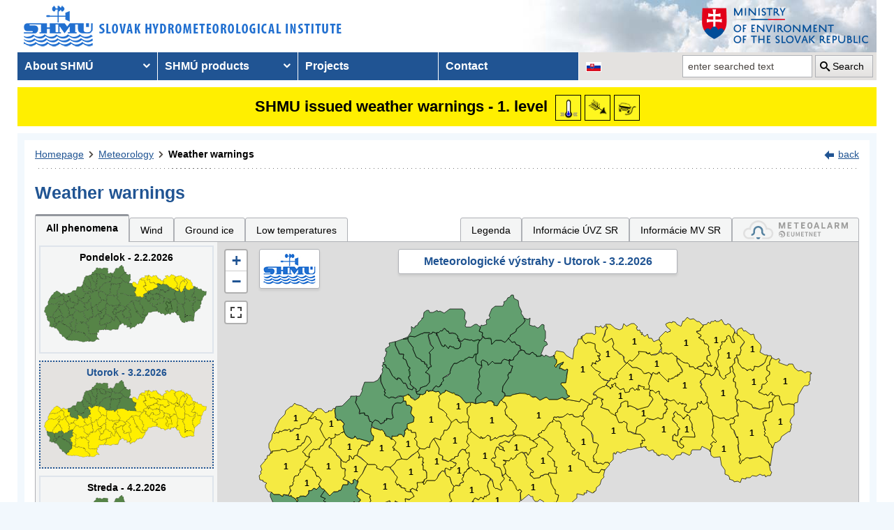

--- FILE ---
content_type: text/html; charset=utf-8
request_url: https://www.shmu.sk/en/?page=987&id=&d=1&jav=&roll=TTSK%7CPSK%7CBSK
body_size: 15184
content:
<!doctype html>
<html lang="en-US" class="no-js">
<head>
    <link rel="dns-prefetch" href="//www.googletagmanager.com">
    <link rel="dns-prefetch" href="//www.google-analytics.com">
    <link rel="dns-prefetch" href="//www.google.com">
    <link rel="dns-prefetch" href="//www.google.sk">
    <link rel="dns-prefetch" href="//stats.g.doubleclick.net">
    <link rel="dns-prefetch" href="//www.facebook.com">
    <link rel="dns-prefetch" href="//static.xx.fbcdn.net">
    <link rel="dns-prefetch" href="//connect.facebook.net">

    <link rel="preload" as="font" href="/assets/fonts/icomoon.ttf?bfmrgw" crossorigin="anonymous">
    <meta name="theme-color" content="#205493">

    <meta http-equiv="X-UA-Compatible" content="IE=edge">
    <meta http-equiv="content-type" content="text/html; charset=utf-8">
    <meta content="shmu, shmú, pocasie, počasie, meteo, hydrometerologický ústav, meteorologický ústav, predpoveď počasia, výstrahy, hydrologické povodňová aktivita, zrážky, dážď, povodne, dunaj, rieky a toky slovenska, meteorológia, hydrológia" name="keywords">
<meta content="Slovenský hydrometeorologický ústav, hydrologické a meteorologické predpovede a výstrahy, analýzy počasia, história počasia, emisie, kvalita ovzdušia" name="description">

    <link rel="icon" href="/favicon.ico" type="image/x-icon">
    <link rel="shortcut icon" href="/favicon.ico">
    <link rel="apple-touch-icon" sizes="180x180" href="/apple-touch-icon.png">

    <meta content="Slovenský hydrometeorologický ústav" name="author">
    <meta name="verify-v1" content="7kjxlmO1GexQ5A/Q+pq5zTRciBqyRdm5PrmkLD2UquE=">
    
    <meta name="author" content="Slovenský hydrometeorologický ústav">
    <meta name="copyright" content="Slovenský hydrometeorologický ústav">
    <meta property="fb:app_id" content="179204109293551">

    <link type="text/css" rel="stylesheet" href="/assets/js/vendor/cookieconsent-3.1.0/cookieconsent.css">
    <link type="text/css" rel="stylesheet" href="/assets/css/shmu.css?ver=202601300959">


        <title>Weather warnings - SHMÚ</title>

    <script>
        window.wn_lang = 'en';
        window.shmu_ver = '202601300959'
        
    </script>
    <script src="/assets/js/vendor/jquery-3.7.1.min.js"></script>
    <script src="/assets/js/shmu.js?ver=202601300959"></script>

    <script type="module" src="/assets/js/vendor/cookieconsent-3.1.0/cookieconsent-config.js"></script>

        <!-- Google Tag Manager -->
    <script type="text/plain"
            data-category="analytics"
            data-service="Google Analytics"
            >(function(w,d,s,l,i){w[l]=w[l]||[];w[l].push({'gtm.start':
                new Date().getTime(),event:'gtm.js'});var f=d.getElementsByTagName(s)[0],
            j=d.createElement(s),dl=l!='dataLayer'?'&l='+l:'';j.async=true;j.src=
            'https://www.googletagmanager.com/gtm.js?id='+i+dl;f.parentNode.insertBefore(j,f);
        })(window,document,'script','dataLayer','GTM-PJWC9CR');</script>
    <!-- End Google Tag Manager -->
    
</head>
<body>
<script type="text/plain"
        data-category="analytics"
        data-service="Facebook">
    window.fbAsyncInit = function() {
        FB.init({
            appId      : '179204109293551',
            xfbml      : true,
            version    : 'v5.0'
        });
        FB.AppEvents.logPageView();
    };

    (function(d, s, id){
        var js, fjs = d.getElementsByTagName(s)[0];
        if (d.getElementById(id)) {return;}
        js = d.createElement(s); js.id = id;
        js.src = "//connect.facebook.net/sk_SK/sdk.js";
        fjs.parentNode.insertBefore(js, fjs);
    }(document, 'script', 'facebook-jssdk'));
</script>

    <!-- Google Tag Manager (noscript) -->
    <noscript><iframe src="https://www.googletagmanager.com/ns.html?id=GTM-PJWC9CR"
                      height="0" width="0" style="display:none;visibility:hidden"></iframe></noscript>
    <!-- End Google Tag Manager (noscript) -->


<!--  CONTAINER begin ******************************************* -->
<div id="container">
<div class="unsupported-browser"></div>
<header>
        <div class="logo">
        <a title="Slovak hydrometeorological institute" tabindex="0" id="shmu-logo" href="?page=1"><img width="473" height="75" src="/img/shmu-logo-top-en.png" alt="Slovak hydrometeorological institute"></a>
    </div>
        <div class="kolaz img-1">
        <a href="https://www.minzp.sk/" tabindex="-1" rel="noopener" class="mzp-logo" target="_blank" title="Ministry of Environment of the Slovak Republic">
            <img src="/img/ministerstvo-zivotneho-prostredia-en.png" width="250" height="55" alt="Ministry of Environment of the Slovak Republic">
        </a>
    </div>
</header>
<nav class="main-nav" aria-label="Main navigation">
        <!-- CACHE [PAGE_TOPMENU_en] - ts:2026-02-02 03:28:09, generated: 8.201ms] -->
<ul id="menu" role="menubar" aria-label="Main navigation"><li class="has-submenu"  role="none"><a href="#!" aria-haspopup="true" aria-expanded="false" role="menuitem" tabindex="0">About SHMÚ</a><ul class="is-submenu" role="menu" aria-label="About SHMÚ"><li role="none"><a href="?page=1793" role="menuitem" tabindex="-1">About us</a></li><li role="none"><a href="http://www.shmu.sk//File/Organizational_structure_2016.pdf" role="menuitem" tabindex="-1">Organizational structure</a></li><li role="none"><a href="?page=2043" role="menuitem" tabindex="-1">Certifications</a></li><li role="none"><a href="?page=1715" role="menuitem" tabindex="-1">Other</a></li><li role="none"><a href="?page=2210" role="menuitem" tabindex="-1">Objednávanie prednášok a exkurzií na SHMÚ Bratislava</a></li></ul></li><li class="has-submenu"  role="none"><a href="#!" aria-haspopup="true" aria-expanded="false" role="menuitem" tabindex="-1">SHMÚ products</a><ul class="is-submenu" role="menu" aria-label="SHMÚ products"><li class="has-submenu"  role="none"><a href="#!" aria-haspopup="true" aria-expanded="false" role="menuitem" tabindex="-1">Meteorology</a><ul class="is-submenu" role="menu" aria-label="Meteorology"><li role="none"><a href="?page=987" role="menuitem" tabindex="-1">Weather warnings</a></li><li class="has-submenu"  role="none"><a href="#!" aria-haspopup="true" aria-expanded="false" role="menuitem" tabindex="-1">Weather</a><ul class="is-submenu" role="menu" aria-label="Weather"><li role="none"><a href="?page=59" role="menuitem" tabindex="-1">Slovakia</a></li><li role="none"><a href="?page=60" role="menuitem" tabindex="-1">Europe</a></li><li role="none"><a href="?page=980" role="menuitem" tabindex="-1">Surface pressure charts</a></li></ul></li><li class="has-submenu"  role="none"><a href="#!" aria-haspopup="true" aria-expanded="false" role="menuitem" tabindex="-1">Forecasts</a><ul class="is-submenu" role="menu" aria-label="Forecasts"><li role="none"><a href="?page=58" role="menuitem" tabindex="-1">Forecast for Slovakia</a></li><li role="none"><a href="?page=716" role="menuitem" tabindex="-1">Forecast for Europe</a></li></ul></li><li role="none"><a href="?page=1755" role="menuitem" tabindex="-1">System INCA</a></li><li class="has-submenu"  role="none"><a href="#!" aria-haspopup="true" aria-expanded="false" role="menuitem" tabindex="-1">ALADIN model</a><ul class="is-submenu" role="menu" aria-label="ALADIN model"><li role="none"><a href="?page=472" role="menuitem" tabindex="-1">ALADIN forecasts</a></li><li role="none"><a href="?page=769" role="menuitem" tabindex="-1">Meteogram</a></li><li role="none"><a href="?page=2199" role="menuitem" tabindex="-1">ALADIN Europe</a></li><li role="none"><a href="?page=473" role="menuitem" tabindex="-1">Temperature</a></li><li role="none"><a href="?page=474" role="menuitem" tabindex="-1">Wind</a></li><li role="none"><a href="?page=475" role="menuitem" tabindex="-1">Cloudiness</a></li><li role="none"><a href="?page=476" role="menuitem" tabindex="-1">Precipitation</a></li></ul></li><li class="has-submenu"  role="none"><a href="#!" aria-haspopup="true" aria-expanded="false" role="menuitem" tabindex="-1">ECMWF model</a><ul class="is-submenu" role="menu" aria-label="ECMWF model"><li role="none"><a href="?page=1186" role="menuitem" tabindex="-1">Meteogram</a></li><li role="none"><a href="?page=1184" role="menuitem" tabindex="-1">Epsgram</a></li></ul></li><li role="none"><a href="?page=2656" role="menuitem" tabindex="-1">Epsgram A-LAEF</a></li><li role="none"><a href="http://www.shmu.sk/produkty/nwp/alaef/" role="menuitem" tabindex="-1">A-LAEF maps</a></li><li role="none"><a href="?page=2322" role="menuitem" tabindex="-1">Radar images</a></li><li role="none"><a href="?page=66" role="menuitem" tabindex="-1">Satellite images</a></li><li class="has-submenu"  role="none"><a href="#!" aria-haspopup="true" aria-expanded="false" role="menuitem" tabindex="-1">Ozone report</a><ul class="is-submenu" role="menu" aria-label="Ozone report"><li role="none"><a href="?page=7" role="menuitem" tabindex="-1">Current ozone</a></li><li role="none"><a href="?page=2423" role="menuitem" tabindex="-1">Daily UV Index</a></li><li role="none"><a href="?page=2424" role="menuitem" tabindex="-1">UV index forecast</a></li></ul></li><li role="none"><a href="?page=68" role="menuitem" tabindex="-1">Snow information</a></li></ul></li><li class="has-submenu"  role="none"><a href="#!" aria-haspopup="true" aria-expanded="false" role="menuitem" tabindex="-1">Hydrology</a><ul class="is-submenu" role="menu" aria-label="Hydrology"><li class="has-submenu"  role="none"><a href="#!" aria-haspopup="true" aria-expanded="false" role="menuitem" tabindex="-1">Hydrological reports</a><ul class="is-submenu" role="menu" aria-label="Hydrological reports"><li role="none"><a href="?page=10" role="menuitem" tabindex="-1">Hydrological reports</a></li><li role="none"><a href="?page=110" role="menuitem" tabindex="-1">Daily hydrological report</a></li><li role="none"><a href="?page=111" role="menuitem" tabindex="-1">Hydrological forecasts</a></li><li role="none"><a href="?page=112" role="menuitem" tabindex="-1">Morava</a></li><li role="none"><a href="?page=2078" role="menuitem" tabindex="-1">Reporting for Hungary</a></li><li role="none"><a href="?page=113" role="menuitem" tabindex="-1">Water tourism and fishing</a></li><li role="none"><a href="?page=981" role="menuitem" tabindex="-1">Temperatures of water reservoirs</a></li><li role="none"><a href="?page=765" role="menuitem" tabindex="-1">Water gauge stations</a></li><li role="none"><a href="?page=838" role="menuitem" tabindex="-1">Total amount of precipitation</a></li><li role="none"><a href="?page=687" role="menuitem" tabindex="-1">Snow condition</a></li></ul></li><li class="has-submenu"  role="none"><a href="#!" aria-haspopup="true" aria-expanded="false" role="menuitem" tabindex="-1">Division Hydrological Service</a><ul class="is-submenu" role="menu" aria-label="Division Hydrological Service"><li role="none"><a href="?page=946" role="menuitem" tabindex="-1">Division Hydrological Service</a></li><li role="none"><a href="?page=948" role="menuitem" tabindex="-1">Department of Surface Water Quantity</a></li><li role="none"><a href="?page=1774" role="menuitem" tabindex="-1">Department of Surface Water Quality</a></li><li role="none"><a href="?page=949" role="menuitem" tabindex="-1">Department of Groundwater</a></li><li role="none"><a href="?page=2481" role="menuitem" tabindex="-1">Department of Quantity of Surface Water Banská Bystrica</a></li><li role="none"><a href="?page=2482" role="menuitem" tabindex="-1">Department of Quantity of Surface Water Košice</a></li><li role="none"><a href="?page=2483" role="menuitem" tabindex="-1">Department of Quantity of Surface Water Žilina</a></li></ul></li></ul></li><li class="has-submenu"  role="none"><a href="#!" aria-haspopup="true" aria-expanded="false" role="menuitem" tabindex="-1">Air quality</a><ul class="is-submenu" role="menu" aria-label="Air quality"><li role="none"><a href="?page=992" role="menuitem" tabindex="-1">Emissions</a></li><li role="none"><a href="?page=997" role="menuitem" tabindex="-1">Annual air quality reports</a></li><li role="none"><a href="?page=2381" role="menuitem" tabindex="-1">Monthly air qualitz reports</a></li><li class="has-submenu"  role="none"><a href="#!" aria-haspopup="true" aria-expanded="false" role="menuitem" tabindex="-1">Hourly concentration values - tables</a><ul class="is-submenu" role="menu" aria-label="Hourly concentration values - tables"><li role="none"><a href="?page=1&amp;id=oko_imis" role="menuitem" tabindex="-1">Pollutants</a></li><li role="none"><a href="?page=1&amp;id=oko_iko" role="menuitem" tabindex="-1">Air quality index</a></li></ul></li><li role="none"><a href="?page=2891" role="menuitem" tabindex="-1">CAMS</a></li><li role="none"><a href="?page=1&amp;id=oko_kriteria" role="menuitem" tabindex="-1">Concentration limit values</a></li><li class="has-submenu"  role="none"><a href="#!" aria-haspopup="true" aria-expanded="false" role="menuitem" tabindex="-1">National Air Quality Monitoring Network</a><ul class="is-submenu" role="menu" aria-label="National Air Quality Monitoring Network"><li role="none"><a href="?page=1&amp;id=oko_monit_siet" role="menuitem" tabindex="-1">Monitoring network and monitoring methods</a></li></ul></li><li class="has-submenu"  role="none"><a href="#!" aria-haspopup="true" aria-expanded="false" role="menuitem" tabindex="-1">Air quality assessments</a><ul class="is-submenu" role="menu" aria-label="Air quality assessments"><li role="none"><a href="?page=1&amp;id=oko_roc_s" role="menuitem" tabindex="-1">Annual reports</a></li><li role="none"><a href="?page=1&amp;id=oko_mes_s" role="menuitem" tabindex="-1">Monthly reports</a></li><li role="none"><a href="?page=996" role="menuitem" tabindex="-1">Methodologies, studies and analyses</a></li></ul></li><li class="has-submenu"  role="none"><a href="#!" aria-haspopup="true" aria-expanded="false" role="menuitem" tabindex="-1">Zones and agglomerations</a><ul class="is-submenu" role="menu" aria-label="Zones and agglomerations"><li role="none"><a href="?page=2186" role="menuitem" tabindex="-1">Air quality management areas</a></li><li role="none"><a href="?page=231" role="menuitem" tabindex="-1">Zones and agglomerations</a></li><li role="none"><a href="?page=2699" role="menuitem" tabindex="-1">Materials for air quality plans</a></li></ul></li><li class="has-submenu"  role="none"><a href="#!" aria-haspopup="true" aria-expanded="false" role="menuitem" tabindex="-1">Air quality modeling</a><ul class="is-submenu" role="menu" aria-label="Air quality modeling"><li role="none"><a href="?page=2665" role="menuitem" tabindex="-1">CALPUFF</a></li><li role="none"><a href="?page=2663" role="menuitem" tabindex="-1">CMAQ</a></li><li role="none"><a href="?page=2659" role="menuitem" tabindex="-1">RIO</a></li></ul></li><li role="none"><a href="?page=996" role="menuitem" tabindex="-1" target="_blank">Studies, analysis and other information</a></li><li role="none"><a href="?page=1&amp;id=oko_faq" role="menuitem" tabindex="-1">FAQs</a></li></ul></li><li class="has-submenu"  role="none"><a href="#!" aria-haspopup="true" aria-expanded="false" role="menuitem" tabindex="-1">Climatology</a><ul class="is-submenu" role="menu" aria-label="Climatology"><li role="none"><a href="?page=1798" role="menuitem" tabindex="-1">Climatological Service Dept.</a></li><li class="has-submenu"  role="none"><a href="#!" aria-haspopup="true" aria-expanded="false" role="menuitem" tabindex="-1">Climate of Slovakia</a><ul class="is-submenu" role="menu" aria-label="Climate of Slovakia"><li role="none"><a href="?page=1384" role="menuitem" tabindex="-1">Historical extremes   </a></li></ul></li><li role="none"><a href="?page=2932" role="menuitem" tabindex="-1">Station network</a></li><li role="none"><a href="?page=1613" role="menuitem" tabindex="-1">Bulletin Met.&Clim.</a></li><li role="none"><a href="?page=1553" role="menuitem" tabindex="-1">Climatological lexicon</a></li><li role="none"><a href="?page=1612" role="menuitem" tabindex="-1">Publications</a></li></ul></li><li role="none"><a href="?page=34" role="menuitem" tabindex="-1">Aeronautical MET Service</a></li></ul></li><li role="none"><a href="?page=569" role="menuitem" tabindex="-1">Projects</a></li><li role="none"><a href="?page=5" role="menuitem" tabindex="-1">Contact</a></li></ul>
<!-- /CACHE -->

    <ul id="lang-nav" aria-label="Changing the language version of the site">
                <li class="slovak">
            <a title="Change the language version of the page to SK" aria-label="Change the language version of the page to SK" href="/sk/?page=987&amp;id="><img src="/img/lang-sk.gif" width="22" height="14" alt="Change the language version of the page to SK"></a>
        </li>
    </ul>
    <form id="searchform" action="?" method="get">
        <p><input type="hidden" name="page" value="976">
            <label for="search">search</label>
            <input aria-labelledby="btn_search" type="text" id="search" placeholder="enter searched text" required name="q" value="">
            <button type="submit" id="btn_search">Search</button>
        </p>
    </form>
</nav>



<!-- CONTENT -->
<main id="content" tabindex="-1">
    <div class="warnings-banners">
<!-- CAHCE [PAGE_WARNINGS_BANNERS_en] - ts:2026-02-02 03:28:09, generated: 15.212ms] -->
<div class="vystrahy-banner warn_1"><a href="?page=987" title="Zobraziť meteorologické výstrahy"><span>SHMU issued weather warnings - 1. level</span> <img class="warn_img" src="/img/vystrahy/znacky/teploty_nizke1.png" width="37" height="37" title="1. level - Low temperatures" alt="1. level - Low temperatures" /><img class="warn_img" src="/img/vystrahy/znacky/vietor1.png" width="37" height="37" title="1. level - Wind" alt="1. level - Wind" /><img class="warn_img" src="/img/vystrahy/znacky/poladovica1.png" width="37" height="37" title="1. level - Ground ice" alt="1. level - Ground ice" /></a></div>
<!-- /CACHE --></div>
    <!-- MAINCONTENT -->
    <div id="maincontent">

            <div class="fullwidth">
<div id="breadcrumbs"><nav aria-label="Pozícia stránky"><ol><li><a href="?page=1" title="Homepage">Homepage</a></li><li><a href="?page=6" title="Meteorology">Meteorology</a></li><li><a href="?page=987" title="Weather warnings" aria-current="page">Weather warnings</a></li></ol></nav><div class="navig"><a href="javascript:history.go(-1);" title="back">back</a></div></div><section id="pcontent"><h1>Weather warnings</h1>
            <style type="text/css">
                .b-name {
                    color: #000;
                    font-size: 12px;
                    font-weight: bold;
                    white-space: nowrap;
                    text-align: center;
                    /* border: 1px solid black; */
                    line-height: 1;

                }
            </style>
<script>
    var d = [{'o':1001,'k':'BB','s':1},{'o':1002,'k':'BS','s':1},{'o':1003,'k':'BJ','s':1},{'o':1005,'k':'BR','s':1},{'o':1008,'k':'DT','s':1},{'o':1012,'k':'GL','s':1},{'o':1013,'k':'HC','s':1},{'o':1014,'k':'HE','s':1},{'o':1016,'k':'KK','s':1},{'o':1017,'k':'KN','s':1},{'o':1018,'k':'KE','s':1},{'o':1019,'k':'KS','s':1},{'o':1020,'k':'KA','s':1},{'o':1022,'k':'LV','s':1},{'o':1023,'k':'LE','s':1},{'o':1025,'k':'LC','s':1},{'o':1026,'k':'MA','s':1},{'o':1028,'k':'ML','s':1},{'o':1029,'k':'MI','s':1},{'o':1030,'k':'MY','s':1},{'o':1031,'k':'NR','s':1},{'o':1033,'k':'NZ','s':1},{'o':1035,'k':'PE','s':1},{'o':1036,'k':'PK','s':1},{'o':1037,'k':'PN','s':1},{'o':1038,'k':'PT','s':1},{'o':1039,'k':'PP','s':1},{'o':1041,'k':'PO','s':1},{'o':1042,'k':'PD','s':1},{'o':1044,'k':'RA','s':1},{'o':1045,'k':'RS','s':1},{'o':1046,'k':'RV','s':1},{'o':1048,'k':'SB','s':1},{'o':1050,'k':'SE','s':1},{'o':1051,'k':'SI','s':1},{'o':1052,'k':'SV','s':1},{'o':1053,'k':'SO','s':1},{'o':1054,'k':'SN','s':1},{'o':1055,'k':'SL','s':1},{'o':1056,'k':'SP','s':1},{'o':1057,'k':'SK','s':1},{'o':1058,'k':'TO','s':1},{'o':1059,'k':'TV','s':1},{'o':1061,'k':'TT','s':1},{'o':1062,'k':'TR','s':1},{'o':1064,'k':'VK','s':1},{'o':1065,'k':'VT','s':1},{'o':1066,'k':'ZM','s':1},{'o':1067,'k':'ZV','s':1},{'o':1069,'k':'ZC','s':1},{'o':1070,'k':'ZH','s':1},{'o':1072,'k':'SA','s':1}];
    var map_center = [48.788714, 19.496843];
    var map_zoom = 7.5;
</script>
<script src="/js/meteo/meteovystrahy.js?build=202601300959"></script>
<script>
    $( document ).ready(function( ) {
        map_init();
    });
</script>

<script src="/assets/js/vendor/leaflet-1.8.0/leaflet.js"></script>
<script src="/assets/js/vendor/leaflet-1.8.0/leaflet.ajax.min.js"></script>
<script src="/assets/js/vendor/leaflet-1.8.0/Leaflet.Control.Custom.js"></script>
<script src="/assets/js/vendor/leaflet-1.8.0/leaflet-svg-shape-markers.min.js"></script>
<script src="/assets/js/vendor/leaflet-fullscreen/Leaflet.fullscreen.min.js"></script>
<link type="text/css" rel="stylesheet" href="/assets/js/vendor/leaflet-1.8.0/leaflet.css" />
<link type="text/css" rel="stylesheet" href="/assets/js/vendor/leaflet-fullscreen/leaflet.fullscreen.css" />

<div class="clearfix mb-2" id="tabs"></div><div class="form-panel-tabs" role="tablist"><a role="tab" class="selected" href="?page=987&amp;id=&amp;d=1&amp;roll=TTSK%7CPSK%7CBSK#tabs" aria-selected="true" title="All phenomena">All phenomena</a><a role="tab" class="" href="?page=987&amp;id=&amp;d=1&amp;jav=125&amp;roll=TTSK%7CPSK%7CBSK#tabs" aria-selected="false" title="Wind">Wind</a><a role="tab" class="" href="?page=987&amp;id=&amp;d=1&amp;jav=127&amp;roll=TTSK%7CPSK%7CBSK#tabs" aria-selected="false" title="Ground ice">Ground ice</a><a role="tab" class="" href="?page=987&amp;id=&amp;d=1&amp;jav=138&amp;roll=TTSK%7CPSK%7CBSK#tabs" aria-selected="false" title="Low temperatures">Low temperatures</a><a role="tab"  href="javascript:void(0);" onclick=" popUpWH('/popups/meteo/vystrahy_legenda.php?page=987&amp;lang=en',950,650)" class="ml-auto">Legenda</a><a role="tab" href="?page=2691">Informácie ÚVZ SR</a><a role="tab" href="?page=2934">Informácie MV SR</a><a role="tab" href="https://www.meteoalarm.org" target="_blank"><img width="150" class="mb-1" src="/Image/DMS/Vystrahy/meteoalarm2021.svg" alt="Meteoalarm"  /></a></div><div class="v-map-wrapper">
<div class="v-small-maps">
<script> var v_small_map_meteo_vystrahy_data = []; </script>
<div class="v-small-map ">
    <a class="v-small-map--vystraha-mapa-link" title="Pondelok - 2.2.2026" href="?page=987&amp;id=&amp;d=0&amp;jav=&amp;roll=TTSK%7CPSK%7CBSK#tabs"></a>
    <div class="v-small-map--title">Pondelok - 2.2.2026</div>
    <img src="/img/loading2.gif" class="v-small-map--vystraha-loader" id="vmeteo-loader-0" alt="Načítavam údaje...">
            <object onload="onload_meteo_warnings_small_map(0)" type="image/svg+xml" data="/img/svg/meteo_vystrahy_mapa.svg" data-day="0" id="v-meteo-mapa-svg-0">
                Váš prehliadač nepodporuje zobrazovanie SVG 
            </object>
            <script>
                v_small_map_meteo_vystrahy_data[0] = [{'o':1056,'k':'SP','s':1},{'o':1057,'k':'SK','s':1},{'o':1003,'k':'BJ','s':1},{'o':1039,'k':'PP','s':1},{'o':1028,'k':'ML','s':1},{'o':1055,'k':'SL','s':1},{'o':1016,'k':'KK','s':1}];

            </script>
</div>
<div class="v-small-map selected">
    <a class="v-small-map--vystraha-mapa-link" title="Utorok - 3.2.2026" href="?page=987&amp;id=&amp;d=1&amp;jav=&amp;roll=TTSK%7CPSK%7CBSK#tabs"></a>
    <div class="v-small-map--title">Utorok - 3.2.2026</div>
    <img src="/img/loading2.gif" class="v-small-map--vystraha-loader" id="vmeteo-loader-1" alt="Načítavam údaje...">
            <object onload="onload_meteo_warnings_small_map(1)" type="image/svg+xml" data="/img/svg/meteo_vystrahy_mapa.svg" data-day="1" id="v-meteo-mapa-svg-1">
                Váš prehliadač nepodporuje zobrazovanie SVG 
            </object>
            <script>
                v_small_map_meteo_vystrahy_data[1] = [{'o':1013,'k':'HC','s':1},{'o':1061,'k':'TT','s':1},{'o':1036,'k':'PK','s':1},{'o':1022,'k':'LV','s':1},{'o':1051,'k':'SI','s':1},{'o':1050,'k':'SE','s':1},{'o':1031,'k':'NR','s':1},{'o':1037,'k':'PN','s':1},{'o':1030,'k':'MY','s':1},{'o':1026,'k':'MA','s':1},{'o':1002,'k':'BS','s':1},{'o':1056,'k':'SP','s':1},{'o':1070,'k':'ZH','s':1},{'o':1014,'k':'HE','s':1},{'o':1065,'k':'VT','s':1},{'o':1041,'k':'PO','s':1},{'o':1067,'k':'ZV','s':1},{'o':1012,'k':'GL','s':1},{'o':1057,'k':'SK','s':1},{'o':1053,'k':'SO','s':1},{'o':1005,'k':'BR','s':1},{'o':1062,'k':'TR','s':1},{'o':1003,'k':'BJ','s':1},{'o':1042,'k':'PD','s':1},{'o':1054,'k':'SN','s':1},{'o':1046,'k':'RV','s':1},{'o':1064,'k':'VK','s':1},{'o':1039,'k':'PP','s':1},{'o':1023,'k':'LE','s':1},{'o':1008,'k':'DT','s':1},{'o':1052,'k':'SV','s':1},{'o':1045,'k':'RS','s':1},{'o':1018,'k':'KE','s':1},{'o':1028,'k':'ML','s':1},{'o':1055,'k':'SL','s':1},{'o':1038,'k':'PT','s':1},{'o':1029,'k':'MI','s':1},{'o':1020,'k':'KA','s':1},{'o':1059,'k':'TV','s':1},{'o':1016,'k':'KK','s':1},{'o':1044,'k':'RA','s':1},{'o':1048,'k':'SB','s':1},{'o':1069,'k':'ZC','s':1},{'o':1019,'k':'KS','s':1},{'o':1001,'k':'BB','s':1},{'o':1025,'k':'LC','s':1},{'o':1033,'k':'NZ','s':1},{'o':1072,'k':'SA','s':1},{'o':1058,'k':'TO','s':1},{'o':1066,'k':'ZM','s':1},{'o':1035,'k':'PE','s':1},{'o':1017,'k':'KN','s':1}];

            </script>
</div>
<div class="v-small-map ">
    <a class="v-small-map--vystraha-mapa-link" title="Streda - 4.2.2026" href="?page=987&amp;id=&amp;d=2&amp;jav=&amp;roll=TTSK%7CPSK%7CBSK#tabs"></a>
    <div class="v-small-map--title">Streda - 4.2.2026</div>
    <img src="/img/loading2.gif" class="v-small-map--vystraha-loader" id="vmeteo-loader-2" alt="Načítavam údaje...">
            <object onload="onload_meteo_warnings_small_map(2)" type="image/svg+xml" data="/img/svg/meteo_vystrahy_mapa.svg" data-day="2" id="v-meteo-mapa-svg-2">
                Váš prehliadač nepodporuje zobrazovanie SVG 
            </object>
            <script>
                v_small_map_meteo_vystrahy_data[2] = [{'o':1002,'k':'BS','s':1},{'o':1056,'k':'SP','s':1},{'o':1070,'k':'ZH','s':1},{'o':1014,'k':'HE','s':1},{'o':1065,'k':'VT','s':1},{'o':1041,'k':'PO','s':1},{'o':1067,'k':'ZV','s':1},{'o':1012,'k':'GL','s':1},{'o':1057,'k':'SK','s':1},{'o':1053,'k':'SO','s':1},{'o':1005,'k':'BR','s':1},{'o':1062,'k':'TR','s':1},{'o':1003,'k':'BJ','s':1},{'o':1042,'k':'PD','s':1},{'o':1054,'k':'SN','s':1},{'o':1046,'k':'RV','s':1},{'o':1064,'k':'VK','s':1},{'o':1039,'k':'PP','s':1},{'o':1023,'k':'LE','s':1},{'o':1008,'k':'DT','s':1},{'o':1052,'k':'SV','s':1},{'o':1045,'k':'RS','s':1},{'o':1018,'k':'KE','s':1},{'o':1028,'k':'ML','s':1},{'o':1055,'k':'SL','s':1},{'o':1038,'k':'PT','s':1},{'o':1029,'k':'MI','s':1},{'o':1020,'k':'KA','s':1},{'o':1059,'k':'TV','s':1},{'o':1016,'k':'KK','s':1},{'o':1044,'k':'RA','s':1},{'o':1048,'k':'SB','s':1},{'o':1069,'k':'ZC','s':1},{'o':1019,'k':'KS','s':1},{'o':1001,'k':'BB','s':1},{'o':1025,'k':'LC','s':1},{'o':1033,'k':'NZ','s':1},{'o':1072,'k':'SA','s':1},{'o':1058,'k':'TO','s':1},{'o':1066,'k':'ZM','s':1},{'o':1035,'k':'PE','s':1},{'o':1017,'k':'KN','s':1},{'o':1031,'k':'NR','s':1},{'o':1022,'k':'LV','s':1}];

            </script>
</div></div><div class="v-map"><div id="i_map" class="ms_map m-0 h-500 position-relative">
    <div class="v-map-title">Meteorologické výstrahy - Utorok - 3.2.2026</div>
    
    <div class="v-map-logo">
        <img src="/img/shmu-logo-small.png" width="75" height="45" alt="SHMÚ" />
    </div>
    <div class="v-map-legenda">
        <img src="/img/vystrahy2/legenda_bez2.png" width="138" height="57" alt="Legenda" />
    </div>
    <div class="v-map-updated">
        Aktualizované: 2.2.2026 00:24<br>
        Najbližšia aktualizácia najneskôr: 2.2.2026 06:00
    </div>
</div></div></div><script>
            //<![CDATA[

            HINTS_ITEMS = {  'BB':'<h3 class="m-0">Region: Banská Bystrica<\/h3><div class="clearfix"><\/div><img class="fl warn_img mr-2"  src="/img/vystrahy/znacky/poladovica1.png" alt="" \/>Event: <strong>Ground ice<\/strong>&nbsp;&nbsp;&nbsp;&nbsp;Level: <strong>1.<\/strong><div class="clearfix"><\/div>Event duration: <strong>od 3.2.2026 18:00 do 4.2.2026 12:00<\/strong><div class="clearfix"><\/div><hr class="border grey" /><div><em>Pre podrobnejšie informácie kliknite na okres<\/em><\/div>',

 'BS':'<h3 class="m-0">Region: Banská Štiavnica<\/h3><div class="clearfix"><\/div><img class="fl warn_img mr-2"  src="/img/vystrahy/znacky/poladovica1.png" alt="" \/>Event: <strong>Ground ice<\/strong>&nbsp;&nbsp;&nbsp;&nbsp;Level: <strong>1.<\/strong><div class="clearfix"><\/div>Event duration: <strong>od 3.2.2026 18:00 do 4.2.2026 12:00<\/strong><div class="clearfix"><\/div><hr class="border grey" /><div><em>Pre podrobnejšie informácie kliknite na okres<\/em><\/div>',

 'BJ':'<h3 class="m-0">Region: Bardejov<\/h3><div class="clearfix"><\/div><img class="fl warn_img mr-2"  src="/img/vystrahy/znacky/poladovica1.png" alt="" \/>Event: <strong>Ground ice<\/strong>&nbsp;&nbsp;&nbsp;&nbsp;Level: <strong>1.<\/strong><div class="clearfix"><\/div>Event duration: <strong>od 3.2.2026 18:00 do 4.2.2026 12:00<\/strong><div class="clearfix"><\/div><hr class="border grey" /><div><em>Pre podrobnejšie informácie kliknite na okres<\/em><\/div>',

 'BR':'<h3 class="m-0">Region: Brezno<\/h3><div class="clearfix"><\/div><img class="fl warn_img mr-2"  src="/img/vystrahy/znacky/poladovica1.png" alt="" \/>Event: <strong>Ground ice<\/strong>&nbsp;&nbsp;&nbsp;&nbsp;Level: <strong>1.<\/strong><div class="clearfix"><\/div>Event duration: <strong>od 3.2.2026 18:00 do 4.2.2026 12:00<\/strong><div class="clearfix"><\/div><hr class="border grey" /><div><em>Pre podrobnejšie informácie kliknite na okres<\/em><\/div>',

 'DT':'<h3 class="m-0">Region: Detva<\/h3><div class="clearfix"><\/div><img class="fl warn_img mr-2"  src="/img/vystrahy/znacky/poladovica1.png" alt="" \/>Event: <strong>Ground ice<\/strong>&nbsp;&nbsp;&nbsp;&nbsp;Level: <strong>1.<\/strong><div class="clearfix"><\/div>Event duration: <strong>od 3.2.2026 18:00 do 4.2.2026 12:00<\/strong><div class="clearfix"><\/div><hr class="border grey" /><div><em>Pre podrobnejšie informácie kliknite na okres<\/em><\/div>',

 'GL':'<h3 class="m-0">Region: Gelnica<\/h3><div class="clearfix"><\/div><img class="fl warn_img mr-2"  src="/img/vystrahy/znacky/poladovica1.png" alt="" \/>Event: <strong>Ground ice<\/strong>&nbsp;&nbsp;&nbsp;&nbsp;Level: <strong>1.<\/strong><div class="clearfix"><\/div>Event duration: <strong>od 3.2.2026 18:00 do 4.2.2026 12:00<\/strong><div class="clearfix"><\/div><hr class="border grey" /><div><em>Pre podrobnejšie informácie kliknite na okres<\/em><\/div>',

 'HC':'<h3 class="m-0">Region: Hlohovec<\/h3><div class="clearfix"><\/div><img class="fl warn_img mr-2"  src="/img/vystrahy/znacky/vietor1.png" alt="" \/>Event: <strong>Wind<\/strong>&nbsp;&nbsp;&nbsp;&nbsp;Level: <strong>1.<\/strong><br>Wind: <strong>18 - 20 m/s<\/strong><div class="clearfix"><\/div>Event duration: <strong>od 3.2.2026 07:00 do 3.2.2026 19:00<\/strong><div class="clearfix"><\/div><hr class="border grey" /><div><em>Pre podrobnejšie informácie kliknite na okres<\/em><\/div>',

 'HE':'<h3 class="m-0">Region: Humenné<\/h3><div class="clearfix"><\/div><img class="fl warn_img mr-2"  src="/img/vystrahy/znacky/poladovica1.png" alt="" \/>Event: <strong>Ground ice<\/strong>&nbsp;&nbsp;&nbsp;&nbsp;Level: <strong>1.<\/strong><div class="clearfix"><\/div>Event duration: <strong>od 3.2.2026 18:00 do 4.2.2026 12:00<\/strong><div class="clearfix"><\/div><hr class="border grey" /><div><em>Pre podrobnejšie informácie kliknite na okres<\/em><\/div>',

 'KK':'<h3 class="m-0">Region: Kežmarok<\/h3><div class="clearfix"><\/div><img class="fl warn_img mr-2"  src="/img/vystrahy/znacky/poladovica1.png" alt="" \/>Event: <strong>Ground ice<\/strong>&nbsp;&nbsp;&nbsp;&nbsp;Level: <strong>1.<\/strong><div class="clearfix"><\/div>Event duration: <strong>od 3.2.2026 18:00 do 4.2.2026 12:00<\/strong><div class="clearfix"><\/div><hr class="border grey" /><div><em>Pre podrobnejšie informácie kliknite na okres<\/em><\/div>',

 'KN':'<h3 class="m-0">Region: Komárno<\/h3><div class="clearfix"><\/div><img class="fl warn_img mr-2"  src="/img/vystrahy/znacky/poladovica1.png" alt="" \/>Event: <strong>Ground ice<\/strong>&nbsp;&nbsp;&nbsp;&nbsp;Level: <strong>1.<\/strong><div class="clearfix"><\/div>Event duration: <strong>od 3.2.2026 18:00 do 4.2.2026 08:00<\/strong><div class="clearfix"><\/div><hr class="border grey" /><div><em>Pre podrobnejšie informácie kliknite na okres<\/em><\/div>',

 'KE':'<h3 class="m-0">Region: Košice mesto<\/h3><div class="clearfix"><\/div><img class="fl warn_img mr-2"  src="/img/vystrahy/znacky/poladovica1.png" alt="" \/>Event: <strong>Ground ice<\/strong>&nbsp;&nbsp;&nbsp;&nbsp;Level: <strong>1.<\/strong><div class="clearfix"><\/div>Event duration: <strong>od 3.2.2026 18:00 do 4.2.2026 12:00<\/strong><div class="clearfix"><\/div><hr class="border grey" /><div><em>Pre podrobnejšie informácie kliknite na okres<\/em><\/div>',

 'KS':'<h3 class="m-0">Region: Košice okolie<\/h3><div class="clearfix"><\/div><img class="fl warn_img mr-2"  src="/img/vystrahy/znacky/poladovica1.png" alt="" \/>Event: <strong>Ground ice<\/strong>&nbsp;&nbsp;&nbsp;&nbsp;Level: <strong>1.<\/strong><div class="clearfix"><\/div>Event duration: <strong>od 3.2.2026 18:00 do 4.2.2026 12:00<\/strong><div class="clearfix"><\/div><hr class="border grey" /><div><em>Pre podrobnejšie informácie kliknite na okres<\/em><\/div>',

 'KA':'<h3 class="m-0">Region: Krupina<\/h3><div class="clearfix"><\/div><img class="fl warn_img mr-2"  src="/img/vystrahy/znacky/poladovica1.png" alt="" \/>Event: <strong>Ground ice<\/strong>&nbsp;&nbsp;&nbsp;&nbsp;Level: <strong>1.<\/strong><div class="clearfix"><\/div>Event duration: <strong>od 3.2.2026 18:00 do 4.2.2026 12:00<\/strong><div class="clearfix"><\/div><hr class="border grey" /><div><em>Pre podrobnejšie informácie kliknite na okres<\/em><\/div>',

 'LV':'<h3 class="m-0">Region: Levice<\/h3><div class="clearfix"><\/div><img class="fl warn_img mr-2"  src="/img/vystrahy/znacky/vietor1.png" alt="" \/>Event: <strong>Wind<\/strong>&nbsp;&nbsp;&nbsp;&nbsp;Level: <strong>1.<\/strong><br>Wind: <strong>18 - 20 m/s<\/strong><div class="clearfix"><\/div>Event duration: <strong>od 3.2.2026 07:00 do 3.2.2026 19:00<\/strong><div class="clearfix"><\/div><hr class="border grey" /><div class="clearfix"><\/div><img class="fl warn_img mr-2"  src="/img/vystrahy/znacky/poladovica1.png" alt="" \/>Event: <strong>Ground ice<\/strong>&nbsp;&nbsp;&nbsp;&nbsp;Level: <strong>1.<\/strong><div class="clearfix"><\/div>Event duration: <strong>od 3.2.2026 18:00 do 4.2.2026 06:00<\/strong><div class="clearfix"><\/div><hr class="border grey" /><div><em>Pre podrobnejšie informácie kliknite na okres<\/em><\/div>',

 'LE':'<h3 class="m-0">Region: Levoča<\/h3><div class="clearfix"><\/div><img class="fl warn_img mr-2"  src="/img/vystrahy/znacky/poladovica1.png" alt="" \/>Event: <strong>Ground ice<\/strong>&nbsp;&nbsp;&nbsp;&nbsp;Level: <strong>1.<\/strong><div class="clearfix"><\/div>Event duration: <strong>od 3.2.2026 18:00 do 4.2.2026 12:00<\/strong><div class="clearfix"><\/div><hr class="border grey" /><div><em>Pre podrobnejšie informácie kliknite na okres<\/em><\/div>',

 'LC':'<h3 class="m-0">Region: Lučenec<\/h3><div class="clearfix"><\/div><img class="fl warn_img mr-2"  src="/img/vystrahy/znacky/poladovica1.png" alt="" \/>Event: <strong>Ground ice<\/strong>&nbsp;&nbsp;&nbsp;&nbsp;Level: <strong>1.<\/strong><div class="clearfix"><\/div>Event duration: <strong>od 3.2.2026 18:00 do 4.2.2026 12:00<\/strong><div class="clearfix"><\/div><hr class="border grey" /><div><em>Pre podrobnejšie informácie kliknite na okres<\/em><\/div>',

 'MA':'<h3 class="m-0">Region: Malacky<\/h3><div class="clearfix"><\/div><img class="fl warn_img mr-2"  src="/img/vystrahy/znacky/vietor1.png" alt="" \/>Event: <strong>Wind<\/strong>&nbsp;&nbsp;&nbsp;&nbsp;Level: <strong>1.<\/strong><br>Wind: <strong>18 - 20 m/s<\/strong><div class="clearfix"><\/div>Event duration: <strong>od 3.2.2026 07:00 do 3.2.2026 19:00<\/strong><div class="clearfix"><\/div><hr class="border grey" /><div><em>Pre podrobnejšie informácie kliknite na okres<\/em><\/div>',

 'ML':'<h3 class="m-0">Region: Medzilaborce<\/h3><div class="clearfix"><\/div><img class="fl warn_img mr-2"  src="/img/vystrahy/znacky/poladovica1.png" alt="" \/>Event: <strong>Ground ice<\/strong>&nbsp;&nbsp;&nbsp;&nbsp;Level: <strong>1.<\/strong><div class="clearfix"><\/div>Event duration: <strong>od 3.2.2026 18:00 do 4.2.2026 12:00<\/strong><div class="clearfix"><\/div><hr class="border grey" /><div><em>Pre podrobnejšie informácie kliknite na okres<\/em><\/div>',

 'MI':'<h3 class="m-0">Region: Michalovce<\/h3><div class="clearfix"><\/div><img class="fl warn_img mr-2"  src="/img/vystrahy/znacky/poladovica1.png" alt="" \/>Event: <strong>Ground ice<\/strong>&nbsp;&nbsp;&nbsp;&nbsp;Level: <strong>1.<\/strong><div class="clearfix"><\/div>Event duration: <strong>od 3.2.2026 18:00 do 4.2.2026 12:00<\/strong><div class="clearfix"><\/div><hr class="border grey" /><div><em>Pre podrobnejšie informácie kliknite na okres<\/em><\/div>',

 'MY':'<h3 class="m-0">Region: Myjava<\/h3><div class="clearfix"><\/div><img class="fl warn_img mr-2"  src="/img/vystrahy/znacky/vietor1.png" alt="" \/>Event: <strong>Wind<\/strong>&nbsp;&nbsp;&nbsp;&nbsp;Level: <strong>1.<\/strong><br>Wind: <strong>18 - 20 m/s<\/strong><div class="clearfix"><\/div>Event duration: <strong>od 3.2.2026 07:00 do 3.2.2026 19:00<\/strong><div class="clearfix"><\/div><hr class="border grey" /><div><em>Pre podrobnejšie informácie kliknite na okres<\/em><\/div>',

 'NR':'<h3 class="m-0">Region: Nitra<\/h3><div class="clearfix"><\/div><img class="fl warn_img mr-2"  src="/img/vystrahy/znacky/vietor1.png" alt="" \/>Event: <strong>Wind<\/strong>&nbsp;&nbsp;&nbsp;&nbsp;Level: <strong>1.<\/strong><br>Wind: <strong>18 - 20 m/s<\/strong><div class="clearfix"><\/div>Event duration: <strong>od 3.2.2026 07:00 do 3.2.2026 19:00<\/strong><div class="clearfix"><\/div><hr class="border grey" /><div class="clearfix"><\/div><img class="fl warn_img mr-2"  src="/img/vystrahy/znacky/poladovica1.png" alt="" \/>Event: <strong>Ground ice<\/strong>&nbsp;&nbsp;&nbsp;&nbsp;Level: <strong>1.<\/strong><div class="clearfix"><\/div>Event duration: <strong>od 3.2.2026 18:00 do 4.2.2026 08:00<\/strong><div class="clearfix"><\/div><hr class="border grey" /><div><em>Pre podrobnejšie informácie kliknite na okres<\/em><\/div>',

 'NZ':'<h3 class="m-0">Region: Nové Zámky<\/h3><div class="clearfix"><\/div><img class="fl warn_img mr-2"  src="/img/vystrahy/znacky/poladovica1.png" alt="" \/>Event: <strong>Ground ice<\/strong>&nbsp;&nbsp;&nbsp;&nbsp;Level: <strong>1.<\/strong><div class="clearfix"><\/div>Event duration: <strong>od 3.2.2026 18:00 do 4.2.2026 08:00<\/strong><div class="clearfix"><\/div><hr class="border grey" /><div><em>Pre podrobnejšie informácie kliknite na okres<\/em><\/div>',

 'PE':'<h3 class="m-0">Region: Partizánske<\/h3><div class="clearfix"><\/div><img class="fl warn_img mr-2"  src="/img/vystrahy/znacky/poladovica1.png" alt="" \/>Event: <strong>Ground ice<\/strong>&nbsp;&nbsp;&nbsp;&nbsp;Level: <strong>1.<\/strong><div class="clearfix"><\/div>Event duration: <strong>od 3.2.2026 18:00 do 4.2.2026 08:00<\/strong><div class="clearfix"><\/div><hr class="border grey" /><div><em>Pre podrobnejšie informácie kliknite na okres<\/em><\/div>',

 'PK':'<h3 class="m-0">Region: Pezinok<\/h3><div class="clearfix"><\/div><img class="fl warn_img mr-2"  src="/img/vystrahy/znacky/vietor1.png" alt="" \/>Event: <strong>Wind<\/strong>&nbsp;&nbsp;&nbsp;&nbsp;Level: <strong>1.<\/strong><br>Wind: <strong>18 - 20 m/s<\/strong><div class="clearfix"><\/div>Event duration: <strong>od 3.2.2026 07:00 do 3.2.2026 19:00<\/strong><div class="clearfix"><\/div><hr class="border grey" /><div><em>Pre podrobnejšie informácie kliknite na okres<\/em><\/div>',

 'PN':'<h3 class="m-0">Region: Piešťany<\/h3><div class="clearfix"><\/div><img class="fl warn_img mr-2"  src="/img/vystrahy/znacky/vietor1.png" alt="" \/>Event: <strong>Wind<\/strong>&nbsp;&nbsp;&nbsp;&nbsp;Level: <strong>1.<\/strong><br>Wind: <strong>18 - 20 m/s<\/strong><div class="clearfix"><\/div>Event duration: <strong>od 3.2.2026 07:00 do 3.2.2026 19:00<\/strong><div class="clearfix"><\/div><hr class="border grey" /><div><em>Pre podrobnejšie informácie kliknite na okres<\/em><\/div>',

 'PT':'<h3 class="m-0">Region: Poltár<\/h3><div class="clearfix"><\/div><img class="fl warn_img mr-2"  src="/img/vystrahy/znacky/poladovica1.png" alt="" \/>Event: <strong>Ground ice<\/strong>&nbsp;&nbsp;&nbsp;&nbsp;Level: <strong>1.<\/strong><div class="clearfix"><\/div>Event duration: <strong>od 3.2.2026 18:00 do 4.2.2026 12:00<\/strong><div class="clearfix"><\/div><hr class="border grey" /><div><em>Pre podrobnejšie informácie kliknite na okres<\/em><\/div>',

 'PP':'<h3 class="m-0">Region: Poprad<\/h3><div class="clearfix"><\/div><img class="fl warn_img mr-2"  src="/img/vystrahy/znacky/poladovica1.png" alt="" \/>Event: <strong>Ground ice<\/strong>&nbsp;&nbsp;&nbsp;&nbsp;Level: <strong>1.<\/strong><div class="clearfix"><\/div>Event duration: <strong>od 3.2.2026 18:00 do 4.2.2026 12:00<\/strong><div class="clearfix"><\/div><hr class="border grey" /><div><em>Pre podrobnejšie informácie kliknite na okres<\/em><\/div>',

 'PO':'<h3 class="m-0">Region: Prešov<\/h3><div class="clearfix"><\/div><img class="fl warn_img mr-2"  src="/img/vystrahy/znacky/poladovica1.png" alt="" \/>Event: <strong>Ground ice<\/strong>&nbsp;&nbsp;&nbsp;&nbsp;Level: <strong>1.<\/strong><div class="clearfix"><\/div>Event duration: <strong>od 3.2.2026 18:00 do 4.2.2026 12:00<\/strong><div class="clearfix"><\/div><hr class="border grey" /><div><em>Pre podrobnejšie informácie kliknite na okres<\/em><\/div>',

 'PD':'<h3 class="m-0">Region: Prievidza<\/h3><div class="clearfix"><\/div><img class="fl warn_img mr-2"  src="/img/vystrahy/znacky/poladovica1.png" alt="" \/>Event: <strong>Ground ice<\/strong>&nbsp;&nbsp;&nbsp;&nbsp;Level: <strong>1.<\/strong><div class="clearfix"><\/div>Event duration: <strong>od 3.2.2026 18:00 do 4.2.2026 12:00<\/strong><div class="clearfix"><\/div><hr class="border grey" /><div><em>Pre podrobnejšie informácie kliknite na okres<\/em><\/div>',

 'RA':'<h3 class="m-0">Region: Revúca<\/h3><div class="clearfix"><\/div><img class="fl warn_img mr-2"  src="/img/vystrahy/znacky/poladovica1.png" alt="" \/>Event: <strong>Ground ice<\/strong>&nbsp;&nbsp;&nbsp;&nbsp;Level: <strong>1.<\/strong><div class="clearfix"><\/div>Event duration: <strong>od 3.2.2026 18:00 do 4.2.2026 12:00<\/strong><div class="clearfix"><\/div><hr class="border grey" /><div><em>Pre podrobnejšie informácie kliknite na okres<\/em><\/div>',

 'RS':'<h3 class="m-0">Region: Rimavská Sobota<\/h3><div class="clearfix"><\/div><img class="fl warn_img mr-2"  src="/img/vystrahy/znacky/poladovica1.png" alt="" \/>Event: <strong>Ground ice<\/strong>&nbsp;&nbsp;&nbsp;&nbsp;Level: <strong>1.<\/strong><div class="clearfix"><\/div>Event duration: <strong>od 3.2.2026 18:00 do 4.2.2026 12:00<\/strong><div class="clearfix"><\/div><hr class="border grey" /><div><em>Pre podrobnejšie informácie kliknite na okres<\/em><\/div>',

 'RV':'<h3 class="m-0">Region: Rožňava<\/h3><div class="clearfix"><\/div><img class="fl warn_img mr-2"  src="/img/vystrahy/znacky/poladovica1.png" alt="" \/>Event: <strong>Ground ice<\/strong>&nbsp;&nbsp;&nbsp;&nbsp;Level: <strong>1.<\/strong><div class="clearfix"><\/div>Event duration: <strong>od 3.2.2026 18:00 do 4.2.2026 12:00<\/strong><div class="clearfix"><\/div><hr class="border grey" /><div><em>Pre podrobnejšie informácie kliknite na okres<\/em><\/div>',

 'SB':'<h3 class="m-0">Region: Sabinov<\/h3><div class="clearfix"><\/div><img class="fl warn_img mr-2"  src="/img/vystrahy/znacky/poladovica1.png" alt="" \/>Event: <strong>Ground ice<\/strong>&nbsp;&nbsp;&nbsp;&nbsp;Level: <strong>1.<\/strong><div class="clearfix"><\/div>Event duration: <strong>od 3.2.2026 18:00 do 4.2.2026 12:00<\/strong><div class="clearfix"><\/div><hr class="border grey" /><div><em>Pre podrobnejšie informácie kliknite na okres<\/em><\/div>',

 'SE':'<h3 class="m-0">Region: Senica<\/h3><div class="clearfix"><\/div><img class="fl warn_img mr-2"  src="/img/vystrahy/znacky/vietor1.png" alt="" \/>Event: <strong>Wind<\/strong>&nbsp;&nbsp;&nbsp;&nbsp;Level: <strong>1.<\/strong><br>Wind: <strong>18 - 20 m/s<\/strong><div class="clearfix"><\/div>Event duration: <strong>od 3.2.2026 07:00 do 3.2.2026 19:00<\/strong><div class="clearfix"><\/div><hr class="border grey" /><div><em>Pre podrobnejšie informácie kliknite na okres<\/em><\/div>',

 'SI':'<h3 class="m-0">Region: Skalica<\/h3><div class="clearfix"><\/div><img class="fl warn_img mr-2"  src="/img/vystrahy/znacky/vietor1.png" alt="" \/>Event: <strong>Wind<\/strong>&nbsp;&nbsp;&nbsp;&nbsp;Level: <strong>1.<\/strong><br>Wind: <strong>18 - 20 m/s<\/strong><div class="clearfix"><\/div>Event duration: <strong>od 3.2.2026 07:00 do 3.2.2026 19:00<\/strong><div class="clearfix"><\/div><hr class="border grey" /><div><em>Pre podrobnejšie informácie kliknite na okres<\/em><\/div>',

 'SV':'<h3 class="m-0">Region: Snina<\/h3><div class="clearfix"><\/div><img class="fl warn_img mr-2"  src="/img/vystrahy/znacky/poladovica1.png" alt="" \/>Event: <strong>Ground ice<\/strong>&nbsp;&nbsp;&nbsp;&nbsp;Level: <strong>1.<\/strong><div class="clearfix"><\/div>Event duration: <strong>od 3.2.2026 18:00 do 4.2.2026 12:00<\/strong><div class="clearfix"><\/div><hr class="border grey" /><div><em>Pre podrobnejšie informácie kliknite na okres<\/em><\/div>',

 'SO':'<h3 class="m-0">Region: Sobrance<\/h3><div class="clearfix"><\/div><img class="fl warn_img mr-2"  src="/img/vystrahy/znacky/poladovica1.png" alt="" \/>Event: <strong>Ground ice<\/strong>&nbsp;&nbsp;&nbsp;&nbsp;Level: <strong>1.<\/strong><div class="clearfix"><\/div>Event duration: <strong>od 3.2.2026 18:00 do 4.2.2026 12:00<\/strong><div class="clearfix"><\/div><hr class="border grey" /><div><em>Pre podrobnejšie informácie kliknite na okres<\/em><\/div>',

 'SN':'<h3 class="m-0">Region: Spišská Nová Ves<\/h3><div class="clearfix"><\/div><img class="fl warn_img mr-2"  src="/img/vystrahy/znacky/poladovica1.png" alt="" \/>Event: <strong>Ground ice<\/strong>&nbsp;&nbsp;&nbsp;&nbsp;Level: <strong>1.<\/strong><div class="clearfix"><\/div>Event duration: <strong>od 3.2.2026 18:00 do 4.2.2026 12:00<\/strong><div class="clearfix"><\/div><hr class="border grey" /><div><em>Pre podrobnejšie informácie kliknite na okres<\/em><\/div>',

 'SL':'<h3 class="m-0">Region: Stará Ľubovňa<\/h3><div class="clearfix"><\/div><img class="fl warn_img mr-2"  src="/img/vystrahy/znacky/poladovica1.png" alt="" \/>Event: <strong>Ground ice<\/strong>&nbsp;&nbsp;&nbsp;&nbsp;Level: <strong>1.<\/strong><div class="clearfix"><\/div>Event duration: <strong>od 3.2.2026 18:00 do 4.2.2026 12:00<\/strong><div class="clearfix"><\/div><hr class="border grey" /><div><em>Pre podrobnejšie informácie kliknite na okres<\/em><\/div>',

 'SP':'<h3 class="m-0">Region: Stropkov<\/h3><div class="clearfix"><\/div><img class="fl warn_img mr-2"  src="/img/vystrahy/znacky/poladovica1.png" alt="" \/>Event: <strong>Ground ice<\/strong>&nbsp;&nbsp;&nbsp;&nbsp;Level: <strong>1.<\/strong><div class="clearfix"><\/div>Event duration: <strong>od 3.2.2026 18:00 do 4.2.2026 12:00<\/strong><div class="clearfix"><\/div><hr class="border grey" /><div><em>Pre podrobnejšie informácie kliknite na okres<\/em><\/div>',

 'SK':'<h3 class="m-0">Region: Svidník<\/h3><div class="clearfix"><\/div><img class="fl warn_img mr-2"  src="/img/vystrahy/znacky/poladovica1.png" alt="" \/>Event: <strong>Ground ice<\/strong>&nbsp;&nbsp;&nbsp;&nbsp;Level: <strong>1.<\/strong><div class="clearfix"><\/div>Event duration: <strong>od 3.2.2026 18:00 do 4.2.2026 12:00<\/strong><div class="clearfix"><\/div><hr class="border grey" /><div><em>Pre podrobnejšie informácie kliknite na okres<\/em><\/div>',

 'TO':'<h3 class="m-0">Region: Topoľčany<\/h3><div class="clearfix"><\/div><img class="fl warn_img mr-2"  src="/img/vystrahy/znacky/poladovica1.png" alt="" \/>Event: <strong>Ground ice<\/strong>&nbsp;&nbsp;&nbsp;&nbsp;Level: <strong>1.<\/strong><div class="clearfix"><\/div>Event duration: <strong>od 3.2.2026 18:00 do 4.2.2026 08:00<\/strong><div class="clearfix"><\/div><hr class="border grey" /><div><em>Pre podrobnejšie informácie kliknite na okres<\/em><\/div>',

 'TV':'<h3 class="m-0">Region: Trebišov<\/h3><div class="clearfix"><\/div><img class="fl warn_img mr-2"  src="/img/vystrahy/znacky/poladovica1.png" alt="" \/>Event: <strong>Ground ice<\/strong>&nbsp;&nbsp;&nbsp;&nbsp;Level: <strong>1.<\/strong><div class="clearfix"><\/div>Event duration: <strong>od 3.2.2026 18:00 do 4.2.2026 12:00<\/strong><div class="clearfix"><\/div><hr class="border grey" /><div><em>Pre podrobnejšie informácie kliknite na okres<\/em><\/div>',

 'TT':'<h3 class="m-0">Region: Trnava<\/h3><div class="clearfix"><\/div><img class="fl warn_img mr-2"  src="/img/vystrahy/znacky/vietor1.png" alt="" \/>Event: <strong>Wind<\/strong>&nbsp;&nbsp;&nbsp;&nbsp;Level: <strong>1.<\/strong><br>Wind: <strong>18 - 20 m/s<\/strong><div class="clearfix"><\/div>Event duration: <strong>od 3.2.2026 07:00 do 3.2.2026 19:00<\/strong><div class="clearfix"><\/div><hr class="border grey" /><div><em>Pre podrobnejšie informácie kliknite na okres<\/em><\/div>',

 'TR':'<h3 class="m-0">Region: Turčianske Teplice<\/h3><div class="clearfix"><\/div><img class="fl warn_img mr-2"  src="/img/vystrahy/znacky/poladovica1.png" alt="" \/>Event: <strong>Ground ice<\/strong>&nbsp;&nbsp;&nbsp;&nbsp;Level: <strong>1.<\/strong><div class="clearfix"><\/div>Event duration: <strong>od 3.2.2026 18:00 do 4.2.2026 12:00<\/strong><div class="clearfix"><\/div><hr class="border grey" /><div><em>Pre podrobnejšie informácie kliknite na okres<\/em><\/div>',

 'VK':'<h3 class="m-0">Region: Veľký Krtíš<\/h3><div class="clearfix"><\/div><img class="fl warn_img mr-2"  src="/img/vystrahy/znacky/poladovica1.png" alt="" \/>Event: <strong>Ground ice<\/strong>&nbsp;&nbsp;&nbsp;&nbsp;Level: <strong>1.<\/strong><div class="clearfix"><\/div>Event duration: <strong>od 3.2.2026 18:00 do 4.2.2026 12:00<\/strong><div class="clearfix"><\/div><hr class="border grey" /><div><em>Pre podrobnejšie informácie kliknite na okres<\/em><\/div>',

 'VT':'<h3 class="m-0">Region: Vranov nad Topľou<\/h3><div class="clearfix"><\/div><img class="fl warn_img mr-2"  src="/img/vystrahy/znacky/poladovica1.png" alt="" \/>Event: <strong>Ground ice<\/strong>&nbsp;&nbsp;&nbsp;&nbsp;Level: <strong>1.<\/strong><div class="clearfix"><\/div>Event duration: <strong>od 3.2.2026 18:00 do 4.2.2026 12:00<\/strong><div class="clearfix"><\/div><hr class="border grey" /><div><em>Pre podrobnejšie informácie kliknite na okres<\/em><\/div>',

 'ZM':'<h3 class="m-0">Region: Zlaté Moravce<\/h3><div class="clearfix"><\/div><img class="fl warn_img mr-2"  src="/img/vystrahy/znacky/poladovica1.png" alt="" \/>Event: <strong>Ground ice<\/strong>&nbsp;&nbsp;&nbsp;&nbsp;Level: <strong>1.<\/strong><div class="clearfix"><\/div>Event duration: <strong>od 3.2.2026 18:00 do 4.2.2026 08:00<\/strong><div class="clearfix"><\/div><hr class="border grey" /><div><em>Pre podrobnejšie informácie kliknite na okres<\/em><\/div>',

 'ZV':'<h3 class="m-0">Region: Zvolen<\/h3><div class="clearfix"><\/div><img class="fl warn_img mr-2"  src="/img/vystrahy/znacky/poladovica1.png" alt="" \/>Event: <strong>Ground ice<\/strong>&nbsp;&nbsp;&nbsp;&nbsp;Level: <strong>1.<\/strong><div class="clearfix"><\/div>Event duration: <strong>od 3.2.2026 18:00 do 4.2.2026 12:00<\/strong><div class="clearfix"><\/div><hr class="border grey" /><div><em>Pre podrobnejšie informácie kliknite na okres<\/em><\/div>',

 'ZC':'<h3 class="m-0">Region: Žarnovica<\/h3><div class="clearfix"><\/div><img class="fl warn_img mr-2"  src="/img/vystrahy/znacky/poladovica1.png" alt="" \/>Event: <strong>Ground ice<\/strong>&nbsp;&nbsp;&nbsp;&nbsp;Level: <strong>1.<\/strong><div class="clearfix"><\/div>Event duration: <strong>od 3.2.2026 18:00 do 4.2.2026 12:00<\/strong><div class="clearfix"><\/div><hr class="border grey" /><div><em>Pre podrobnejšie informácie kliknite na okres<\/em><\/div>',

 'ZH':'<h3 class="m-0">Region: Žiar nad Hronom<\/h3><div class="clearfix"><\/div><img class="fl warn_img mr-2"  src="/img/vystrahy/znacky/poladovica1.png" alt="" \/>Event: <strong>Ground ice<\/strong>&nbsp;&nbsp;&nbsp;&nbsp;Level: <strong>1.<\/strong><div class="clearfix"><\/div>Event duration: <strong>od 3.2.2026 18:00 do 4.2.2026 12:00<\/strong><div class="clearfix"><\/div><hr class="border grey" /><div><em>Pre podrobnejšie informácie kliknite na okres<\/em><\/div>',

 'SA':'<h3 class="m-0">Region: Šaľa<\/h3><div class="clearfix"><\/div><img class="fl warn_img mr-2"  src="/img/vystrahy/znacky/poladovica1.png" alt="" \/>Event: <strong>Ground ice<\/strong>&nbsp;&nbsp;&nbsp;&nbsp;Level: <strong>1.<\/strong><div class="clearfix"><\/div>Event duration: <strong>od 3.2.2026 18:00 do 4.2.2026 08:00<\/strong><div class="clearfix"><\/div><hr class="border grey" /><div><em>Pre podrobnejšie informácie kliknite na okres<\/em><\/div>'}

            var t = null;
            function TooltipText(cid) {
                var tbox=null;
                tbox = HINTS_ITEMS[cid];
                if (tbox==null) {
                    tbox = 'Újade nie sú k dispozícii';
                }
                    return '<div class="tipmessage_warn">' + tbox + '<\/div>';
            }

            function load_table(region) {
                if (region.length > 0) {
                    popUpWH("/popups/meteo/vystrahy.php?region=" + region + "&page=987" + "&idw=1769988258#20260203",950,650);
                }
            }
            
            
            //]]>
            </script>
            <table class="dynamictable v-table" id="table"><caption class="mb-1">Tabuľkové zobrazenie výstrah</caption><thead><tr>
<th id="h_region" colspan="2">Area</th>
<th id="h_jav">Event</th>
<th id="h_stupne" colspan="24">Levels in hourly increments</th>
</tr><tr><th class="text-center w50" id="f"><a href="?page=987&amp;id=&amp;d=1&amp;jav=&amp;roll=BSK%7CBBSK%7CTSK%7CKSK%7CNSK%7CTTSK%7CPSK%7CZSK#f" class="text-decoration-none"><i class="icon-plus"></i></a> <a href="?page=987&amp;id=&amp;d=1&amp;jav=#f" class="text-decoration-none"><i class="icon-minus"></i></a></th><th>&nbsp;</th><th>&nbsp;</th><th class="d-h td-sx">0</th><th class="d-h td-sx">1</th><th class="d-h td-sx">2</th><th class="d-h td-sx">3</th><th class="d-h td-sx">4</th><th class="d-h td-sx">5</th><th class="d-h td-sx">6</th><th class="d-h td-sx">7</th><th class="d-h td-sx">8</th><th class="d-h td-sx">9</th><th class="d-h td-sx">10</th><th class="d-h td-sx">11</th><th class="d-h td-sx">12</th><th class="d-h td-sx">13</th><th class="d-h td-sx">14</th><th class="d-h td-sx">15</th><th class="d-h td-sx">16</th><th class="d-h td-sx">17</th><th class="d-h td-sx">18</th><th class="d-h td-sx">19</th><th class="d-h td-sx">20</th><th class="d-h td-sx">21</th><th class="d-h td-sx">22</th><th class="d-h td-sx">23</th></tr></thead><tr><td class="text-center"><a href="?page=987&amp;id=&amp;d=1&amp;jav=&amp;roll=TTSK%7CPSK#BSK" class="text-decoration-none" title="Schovanie detailu regiónu: Bratislavský kraj"><i class="icon icon-minus"></i></a></td>
    <td class="pl-2 text-nowrap" headers="h_region" id="BSK"><strong>Bratislavský kraj</strong></td><td headers="h_jav" class="text-right pr-1 pt-0 pb-0 vertical-align-middle text-nowrap td-sx"><img class="warn_img_small" src="/img/vystrahy/znacky/vietor1.png" width="24" height="24" alt="Wind" title="Wind"  /></td><td title="Bratislavský kraj o 0:00 hod. - bez výstrah" class="warn_0 text-center td-sx">0</td><td title="Bratislavský kraj o 1:00 hod. - bez výstrah" class="warn_0 text-center td-sx">0</td><td title="Bratislavský kraj o 2:00 hod. - bez výstrah" class="warn_0 text-center td-sx">0</td><td title="Bratislavský kraj o 3:00 hod. - bez výstrah" class="warn_0 text-center td-sx">0</td><td title="Bratislavský kraj o 4:00 hod. - bez výstrah" class="warn_0 text-center td-sx">0</td><td title="Bratislavský kraj o 5:00 hod. - bez výstrah" class="warn_0 text-center td-sx">0</td><td title="Bratislavský kraj o 6:00 hod. - bez výstrah" class="warn_0 text-center td-sx">0</td><td title="Bratislavský kraj o 7:00 hod. - 1. stupeň" class="warn_1 text-center td-sx">1</td><td title="Bratislavský kraj o 8:00 hod. - 1. stupeň" class="warn_1 text-center td-sx">1</td><td title="Bratislavský kraj o 9:00 hod. - 1. stupeň" class="warn_1 text-center td-sx">1</td><td title="Bratislavský kraj o 10:00 hod. - 1. stupeň" class="warn_1 text-center td-sx">1</td><td title="Bratislavský kraj o 11:00 hod. - 1. stupeň" class="warn_1 text-center td-sx">1</td><td title="Bratislavský kraj o 12:00 hod. - 1. stupeň" class="warn_1 text-center td-sx">1</td><td title="Bratislavský kraj o 13:00 hod. - 1. stupeň" class="warn_1 text-center td-sx">1</td><td title="Bratislavský kraj o 14:00 hod. - 1. stupeň" class="warn_1 text-center td-sx">1</td><td title="Bratislavský kraj o 15:00 hod. - 1. stupeň" class="warn_1 text-center td-sx">1</td><td title="Bratislavský kraj o 16:00 hod. - 1. stupeň" class="warn_1 text-center td-sx">1</td><td title="Bratislavský kraj o 17:00 hod. - 1. stupeň" class="warn_1 text-center td-sx">1</td><td title="Bratislavský kraj o 18:00 hod. - 1. stupeň" class="warn_1 text-center td-sx">1</td><td title="Bratislavský kraj o 19:00 hod. - bez výstrah" class="warn_0 text-center td-sx">0</td><td title="Bratislavský kraj o 20:00 hod. - bez výstrah" class="warn_0 text-center td-sx">0</td><td title="Bratislavský kraj o 21:00 hod. - bez výstrah" class="warn_0 text-center td-sx">0</td><td title="Bratislavský kraj o 22:00 hod. - bez výstrah" class="warn_0 text-center td-sx">0</td><td title="Bratislavský kraj o 23:00 hod. - bez výstrah" class="warn_0 text-center td-sx">0</td></tr><tr><td>&nbsp;</td><td class="pl5">Bratislava</td><td class="text-right pr-1 pt-0 pb-0 vertical-align-middle text-nowrap td-sx">&nbsp;</td><td title="Bratislava o 0:00 hod. - bez výstrah" class="warn_0 text-center td-sx">0</td><td title="Bratislava o 1:00 hod. - bez výstrah" class="warn_0 text-center td-sx">0</td><td title="Bratislava o 2:00 hod. - bez výstrah" class="warn_0 text-center td-sx">0</td><td title="Bratislava o 3:00 hod. - bez výstrah" class="warn_0 text-center td-sx">0</td><td title="Bratislava o 4:00 hod. - bez výstrah" class="warn_0 text-center td-sx">0</td><td title="Bratislava o 5:00 hod. - bez výstrah" class="warn_0 text-center td-sx">0</td><td title="Bratislava o 6:00 hod. - bez výstrah" class="warn_0 text-center td-sx">0</td><td title="Bratislava o 7:00 hod. - bez výstrah" class="warn_0 text-center td-sx">0</td><td title="Bratislava o 8:00 hod. - bez výstrah" class="warn_0 text-center td-sx">0</td><td title="Bratislava o 9:00 hod. - bez výstrah" class="warn_0 text-center td-sx">0</td><td title="Bratislava o 10:00 hod. - bez výstrah" class="warn_0 text-center td-sx">0</td><td title="Bratislava o 11:00 hod. - bez výstrah" class="warn_0 text-center td-sx">0</td><td title="Bratislava o 12:00 hod. - bez výstrah" class="warn_0 text-center td-sx">0</td><td title="Bratislava o 13:00 hod. - bez výstrah" class="warn_0 text-center td-sx">0</td><td title="Bratislava o 14:00 hod. - bez výstrah" class="warn_0 text-center td-sx">0</td><td title="Bratislava o 15:00 hod. - bez výstrah" class="warn_0 text-center td-sx">0</td><td title="Bratislava o 16:00 hod. - bez výstrah" class="warn_0 text-center td-sx">0</td><td title="Bratislava o 17:00 hod. - bez výstrah" class="warn_0 text-center td-sx">0</td><td title="Bratislava o 18:00 hod. - bez výstrah" class="warn_0 text-center td-sx">0</td><td title="Bratislava o 19:00 hod. - bez výstrah" class="warn_0 text-center td-sx">0</td><td title="Bratislava o 20:00 hod. - bez výstrah" class="warn_0 text-center td-sx">0</td><td title="Bratislava o 21:00 hod. - bez výstrah" class="warn_0 text-center td-sx">0</td><td title="Bratislava o 22:00 hod. - bez výstrah" class="warn_0 text-center td-sx">0</td><td title="Bratislava o 23:00 hod. - bez výstrah" class="warn_0 text-center td-sx">0</td></tr><tr class="second"><td>&nbsp;</td><td class="td-sx pl-2"><a href="javascript:void(0)" onmouseover="Tip(TooltipText('MA'))"  onmouseout="UnTip()"  onclick="javascript:load_table('MA');" class="text-nowrap">Malacky</a></td><td class="text-right pr-1 pt-0 pb-0 vertical-align-middle text-nowrap td-sx"><img class="warn_img_small" src="/img/vystrahy/znacky/vietor1.png" width="24" height="24" alt="Wind" title="Wind" /></td><td title="Malacky o 0:00 hod. - bez výstrah" class="warn_0 text-center td-sx">0</td><td title="Malacky o 1:00 hod. - bez výstrah" class="warn_0 text-center td-sx">0</td><td title="Malacky o 2:00 hod. - bez výstrah" class="warn_0 text-center td-sx">0</td><td title="Malacky o 3:00 hod. - bez výstrah" class="warn_0 text-center td-sx">0</td><td title="Malacky o 4:00 hod. - bez výstrah" class="warn_0 text-center td-sx">0</td><td title="Malacky o 5:00 hod. - bez výstrah" class="warn_0 text-center td-sx">0</td><td title="Malacky o 6:00 hod. - bez výstrah" class="warn_0 text-center td-sx">0</td><td title="Malacky o 7:00 hod. - 1. stupeň" class="warn_1 text-center td-sx">1</td><td title="Malacky o 8:00 hod. - 1. stupeň" class="warn_1 text-center td-sx">1</td><td title="Malacky o 9:00 hod. - 1. stupeň" class="warn_1 text-center td-sx">1</td><td title="Malacky o 10:00 hod. - 1. stupeň" class="warn_1 text-center td-sx">1</td><td title="Malacky o 11:00 hod. - 1. stupeň" class="warn_1 text-center td-sx">1</td><td title="Malacky o 12:00 hod. - 1. stupeň" class="warn_1 text-center td-sx">1</td><td title="Malacky o 13:00 hod. - 1. stupeň" class="warn_1 text-center td-sx">1</td><td title="Malacky o 14:00 hod. - 1. stupeň" class="warn_1 text-center td-sx">1</td><td title="Malacky o 15:00 hod. - 1. stupeň" class="warn_1 text-center td-sx">1</td><td title="Malacky o 16:00 hod. - 1. stupeň" class="warn_1 text-center td-sx">1</td><td title="Malacky o 17:00 hod. - 1. stupeň" class="warn_1 text-center td-sx">1</td><td title="Malacky o 18:00 hod. - 1. stupeň" class="warn_1 text-center td-sx">1</td><td title="Malacky o 19:00 hod. - bez výstrah" class="warn_0 text-center td-sx">0</td><td title="Malacky o 20:00 hod. - bez výstrah" class="warn_0 text-center td-sx">0</td><td title="Malacky o 21:00 hod. - bez výstrah" class="warn_0 text-center td-sx">0</td><td title="Malacky o 22:00 hod. - bez výstrah" class="warn_0 text-center td-sx">0</td><td title="Malacky o 23:00 hod. - bez výstrah" class="warn_0 text-center td-sx">0</td></tr><tr><td>&nbsp;</td><td class="td-sx pl-2"><a href="javascript:void(0)" onmouseover="Tip(TooltipText('PK'))"  onmouseout="UnTip()"  onclick="javascript:load_table('PK');" class="text-nowrap">Pezinok</a></td><td class="text-right pr-1 pt-0 pb-0 vertical-align-middle text-nowrap td-sx"><img class="warn_img_small" src="/img/vystrahy/znacky/vietor1.png" width="24" height="24" alt="Wind" title="Wind" /></td><td title="Pezinok o 0:00 hod. - bez výstrah" class="warn_0 text-center td-sx">0</td><td title="Pezinok o 1:00 hod. - bez výstrah" class="warn_0 text-center td-sx">0</td><td title="Pezinok o 2:00 hod. - bez výstrah" class="warn_0 text-center td-sx">0</td><td title="Pezinok o 3:00 hod. - bez výstrah" class="warn_0 text-center td-sx">0</td><td title="Pezinok o 4:00 hod. - bez výstrah" class="warn_0 text-center td-sx">0</td><td title="Pezinok o 5:00 hod. - bez výstrah" class="warn_0 text-center td-sx">0</td><td title="Pezinok o 6:00 hod. - bez výstrah" class="warn_0 text-center td-sx">0</td><td title="Pezinok o 7:00 hod. - 1. stupeň" class="warn_1 text-center td-sx">1</td><td title="Pezinok o 8:00 hod. - 1. stupeň" class="warn_1 text-center td-sx">1</td><td title="Pezinok o 9:00 hod. - 1. stupeň" class="warn_1 text-center td-sx">1</td><td title="Pezinok o 10:00 hod. - 1. stupeň" class="warn_1 text-center td-sx">1</td><td title="Pezinok o 11:00 hod. - 1. stupeň" class="warn_1 text-center td-sx">1</td><td title="Pezinok o 12:00 hod. - 1. stupeň" class="warn_1 text-center td-sx">1</td><td title="Pezinok o 13:00 hod. - 1. stupeň" class="warn_1 text-center td-sx">1</td><td title="Pezinok o 14:00 hod. - 1. stupeň" class="warn_1 text-center td-sx">1</td><td title="Pezinok o 15:00 hod. - 1. stupeň" class="warn_1 text-center td-sx">1</td><td title="Pezinok o 16:00 hod. - 1. stupeň" class="warn_1 text-center td-sx">1</td><td title="Pezinok o 17:00 hod. - 1. stupeň" class="warn_1 text-center td-sx">1</td><td title="Pezinok o 18:00 hod. - 1. stupeň" class="warn_1 text-center td-sx">1</td><td title="Pezinok o 19:00 hod. - bez výstrah" class="warn_0 text-center td-sx">0</td><td title="Pezinok o 20:00 hod. - bez výstrah" class="warn_0 text-center td-sx">0</td><td title="Pezinok o 21:00 hod. - bez výstrah" class="warn_0 text-center td-sx">0</td><td title="Pezinok o 22:00 hod. - bez výstrah" class="warn_0 text-center td-sx">0</td><td title="Pezinok o 23:00 hod. - bez výstrah" class="warn_0 text-center td-sx">0</td></tr><tr class="second" style="border-bottom:2px solid #aaa;"><td>&nbsp;</td><td class="pl5">Senec</td><td class="text-right pr-1 pt-0 pb-0 vertical-align-middle text-nowrap td-sx">&nbsp;</td><td title="Senec o 0:00 hod. - bez výstrah" class="warn_0 text-center td-sx">0</td><td title="Senec o 1:00 hod. - bez výstrah" class="warn_0 text-center td-sx">0</td><td title="Senec o 2:00 hod. - bez výstrah" class="warn_0 text-center td-sx">0</td><td title="Senec o 3:00 hod. - bez výstrah" class="warn_0 text-center td-sx">0</td><td title="Senec o 4:00 hod. - bez výstrah" class="warn_0 text-center td-sx">0</td><td title="Senec o 5:00 hod. - bez výstrah" class="warn_0 text-center td-sx">0</td><td title="Senec o 6:00 hod. - bez výstrah" class="warn_0 text-center td-sx">0</td><td title="Senec o 7:00 hod. - bez výstrah" class="warn_0 text-center td-sx">0</td><td title="Senec o 8:00 hod. - bez výstrah" class="warn_0 text-center td-sx">0</td><td title="Senec o 9:00 hod. - bez výstrah" class="warn_0 text-center td-sx">0</td><td title="Senec o 10:00 hod. - bez výstrah" class="warn_0 text-center td-sx">0</td><td title="Senec o 11:00 hod. - bez výstrah" class="warn_0 text-center td-sx">0</td><td title="Senec o 12:00 hod. - bez výstrah" class="warn_0 text-center td-sx">0</td><td title="Senec o 13:00 hod. - bez výstrah" class="warn_0 text-center td-sx">0</td><td title="Senec o 14:00 hod. - bez výstrah" class="warn_0 text-center td-sx">0</td><td title="Senec o 15:00 hod. - bez výstrah" class="warn_0 text-center td-sx">0</td><td title="Senec o 16:00 hod. - bez výstrah" class="warn_0 text-center td-sx">0</td><td title="Senec o 17:00 hod. - bez výstrah" class="warn_0 text-center td-sx">0</td><td title="Senec o 18:00 hod. - bez výstrah" class="warn_0 text-center td-sx">0</td><td title="Senec o 19:00 hod. - bez výstrah" class="warn_0 text-center td-sx">0</td><td title="Senec o 20:00 hod. - bez výstrah" class="warn_0 text-center td-sx">0</td><td title="Senec o 21:00 hod. - bez výstrah" class="warn_0 text-center td-sx">0</td><td title="Senec o 22:00 hod. - bez výstrah" class="warn_0 text-center td-sx">0</td><td title="Senec o 23:00 hod. - bez výstrah" class="warn_0 text-center td-sx">0</td></tr><tr><td class="text-center"><a href="?page=987&amp;id=&amp;d=1&amp;jav=&amp;roll=TTSK%7CPSK%7CBSK%7CBBSK#BBSK" class="text-decoration-none" title="Zobrazenie detailu regiónu: Banskobystrický kraj"><i class="icon icon-plus"></i></a></td>
    <td class="pl-2 text-nowrap" headers="h_region" id="BBSK"><strong>Banskobystrický kraj</strong></td><td headers="h_jav" class="text-right pr-1 pt-0 pb-0 vertical-align-middle text-nowrap td-sx"><img class="warn_img_small" src="/img/vystrahy/znacky/poladovica1.png" width="24" height="24" alt="Ground ice" title="Ground ice"  /></td><td title="Banskobystrický kraj o 0:00 hod. - bez výstrah" class="warn_0 text-center td-sx">0</td><td title="Banskobystrický kraj o 1:00 hod. - bez výstrah" class="warn_0 text-center td-sx">0</td><td title="Banskobystrický kraj o 2:00 hod. - bez výstrah" class="warn_0 text-center td-sx">0</td><td title="Banskobystrický kraj o 3:00 hod. - bez výstrah" class="warn_0 text-center td-sx">0</td><td title="Banskobystrický kraj o 4:00 hod. - bez výstrah" class="warn_0 text-center td-sx">0</td><td title="Banskobystrický kraj o 5:00 hod. - bez výstrah" class="warn_0 text-center td-sx">0</td><td title="Banskobystrický kraj o 6:00 hod. - bez výstrah" class="warn_0 text-center td-sx">0</td><td title="Banskobystrický kraj o 7:00 hod. - bez výstrah" class="warn_0 text-center td-sx">0</td><td title="Banskobystrický kraj o 8:00 hod. - bez výstrah" class="warn_0 text-center td-sx">0</td><td title="Banskobystrický kraj o 9:00 hod. - bez výstrah" class="warn_0 text-center td-sx">0</td><td title="Banskobystrický kraj o 10:00 hod. - bez výstrah" class="warn_0 text-center td-sx">0</td><td title="Banskobystrický kraj o 11:00 hod. - bez výstrah" class="warn_0 text-center td-sx">0</td><td title="Banskobystrický kraj o 12:00 hod. - bez výstrah" class="warn_0 text-center td-sx">0</td><td title="Banskobystrický kraj o 13:00 hod. - bez výstrah" class="warn_0 text-center td-sx">0</td><td title="Banskobystrický kraj o 14:00 hod. - bez výstrah" class="warn_0 text-center td-sx">0</td><td title="Banskobystrický kraj o 15:00 hod. - bez výstrah" class="warn_0 text-center td-sx">0</td><td title="Banskobystrický kraj o 16:00 hod. - bez výstrah" class="warn_0 text-center td-sx">0</td><td title="Banskobystrický kraj o 17:00 hod. - bez výstrah" class="warn_0 text-center td-sx">0</td><td title="Banskobystrický kraj o 18:00 hod. - 1. stupeň" class="warn_1 text-center td-sx">1</td><td title="Banskobystrický kraj o 19:00 hod. - 1. stupeň" class="warn_1 text-center td-sx">1</td><td title="Banskobystrický kraj o 20:00 hod. - 1. stupeň" class="warn_1 text-center td-sx">1</td><td title="Banskobystrický kraj o 21:00 hod. - 1. stupeň" class="warn_1 text-center td-sx">1</td><td title="Banskobystrický kraj o 22:00 hod. - 1. stupeň" class="warn_1 text-center td-sx">1</td><td title="Banskobystrický kraj o 23:00 hod. - 1. stupeň" class="warn_1 text-center td-sx">1</td></tr><tr><td class="text-center"><a href="?page=987&amp;id=&amp;d=1&amp;jav=&amp;roll=TTSK%7CPSK%7CBSK%7CTSK#TSK" class="text-decoration-none" title="Zobrazenie detailu regiónu: Trenčiansky kraj"><i class="icon icon-plus"></i></a></td>
    <td class="pl-2 text-nowrap" headers="h_region" id="TSK"><strong>Trenčiansky kraj</strong></td><td headers="h_jav" class="text-right pr-1 pt-0 pb-0 vertical-align-middle text-nowrap td-sx"><img class="warn_img_small" src="/img/vystrahy/znacky/vietor1.png" width="24" height="24" alt="Wind" title="Wind"  /><img class="warn_img_small" src="/img/vystrahy/znacky/poladovica1.png" width="24" height="24" alt="Ground ice" title="Ground ice"  /></td><td title="Trenčiansky kraj o 0:00 hod. - bez výstrah" class="warn_0 text-center td-sx">0</td><td title="Trenčiansky kraj o 1:00 hod. - bez výstrah" class="warn_0 text-center td-sx">0</td><td title="Trenčiansky kraj o 2:00 hod. - bez výstrah" class="warn_0 text-center td-sx">0</td><td title="Trenčiansky kraj o 3:00 hod. - bez výstrah" class="warn_0 text-center td-sx">0</td><td title="Trenčiansky kraj o 4:00 hod. - bez výstrah" class="warn_0 text-center td-sx">0</td><td title="Trenčiansky kraj o 5:00 hod. - bez výstrah" class="warn_0 text-center td-sx">0</td><td title="Trenčiansky kraj o 6:00 hod. - bez výstrah" class="warn_0 text-center td-sx">0</td><td title="Trenčiansky kraj o 7:00 hod. - 1. stupeň" class="warn_1 text-center td-sx">1</td><td title="Trenčiansky kraj o 8:00 hod. - 1. stupeň" class="warn_1 text-center td-sx">1</td><td title="Trenčiansky kraj o 9:00 hod. - 1. stupeň" class="warn_1 text-center td-sx">1</td><td title="Trenčiansky kraj o 10:00 hod. - 1. stupeň" class="warn_1 text-center td-sx">1</td><td title="Trenčiansky kraj o 11:00 hod. - 1. stupeň" class="warn_1 text-center td-sx">1</td><td title="Trenčiansky kraj o 12:00 hod. - 1. stupeň" class="warn_1 text-center td-sx">1</td><td title="Trenčiansky kraj o 13:00 hod. - 1. stupeň" class="warn_1 text-center td-sx">1</td><td title="Trenčiansky kraj o 14:00 hod. - 1. stupeň" class="warn_1 text-center td-sx">1</td><td title="Trenčiansky kraj o 15:00 hod. - 1. stupeň" class="warn_1 text-center td-sx">1</td><td title="Trenčiansky kraj o 16:00 hod. - 1. stupeň" class="warn_1 text-center td-sx">1</td><td title="Trenčiansky kraj o 17:00 hod. - 1. stupeň" class="warn_1 text-center td-sx">1</td><td title="Trenčiansky kraj o 18:00 hod. - 1. stupeň" class="warn_1 text-center td-sx">1</td><td title="Trenčiansky kraj o 19:00 hod. - 1. stupeň" class="warn_1 text-center td-sx">1</td><td title="Trenčiansky kraj o 20:00 hod. - 1. stupeň" class="warn_1 text-center td-sx">1</td><td title="Trenčiansky kraj o 21:00 hod. - 1. stupeň" class="warn_1 text-center td-sx">1</td><td title="Trenčiansky kraj o 22:00 hod. - 1. stupeň" class="warn_1 text-center td-sx">1</td><td title="Trenčiansky kraj o 23:00 hod. - 1. stupeň" class="warn_1 text-center td-sx">1</td></tr><tr><td class="text-center"><a href="?page=987&amp;id=&amp;d=1&amp;jav=&amp;roll=TTSK%7CPSK%7CBSK%7CKSK#KSK" class="text-decoration-none" title="Zobrazenie detailu regiónu: Košický kraj"><i class="icon icon-plus"></i></a></td>
    <td class="pl-2 text-nowrap" headers="h_region" id="KSK"><strong>Košický kraj</strong></td><td headers="h_jav" class="text-right pr-1 pt-0 pb-0 vertical-align-middle text-nowrap td-sx"><img class="warn_img_small" src="/img/vystrahy/znacky/poladovica1.png" width="24" height="24" alt="Ground ice" title="Ground ice"  /></td><td title="Košický kraj o 0:00 hod. - bez výstrah" class="warn_0 text-center td-sx">0</td><td title="Košický kraj o 1:00 hod. - bez výstrah" class="warn_0 text-center td-sx">0</td><td title="Košický kraj o 2:00 hod. - bez výstrah" class="warn_0 text-center td-sx">0</td><td title="Košický kraj o 3:00 hod. - bez výstrah" class="warn_0 text-center td-sx">0</td><td title="Košický kraj o 4:00 hod. - bez výstrah" class="warn_0 text-center td-sx">0</td><td title="Košický kraj o 5:00 hod. - bez výstrah" class="warn_0 text-center td-sx">0</td><td title="Košický kraj o 6:00 hod. - bez výstrah" class="warn_0 text-center td-sx">0</td><td title="Košický kraj o 7:00 hod. - bez výstrah" class="warn_0 text-center td-sx">0</td><td title="Košický kraj o 8:00 hod. - bez výstrah" class="warn_0 text-center td-sx">0</td><td title="Košický kraj o 9:00 hod. - bez výstrah" class="warn_0 text-center td-sx">0</td><td title="Košický kraj o 10:00 hod. - bez výstrah" class="warn_0 text-center td-sx">0</td><td title="Košický kraj o 11:00 hod. - bez výstrah" class="warn_0 text-center td-sx">0</td><td title="Košický kraj o 12:00 hod. - bez výstrah" class="warn_0 text-center td-sx">0</td><td title="Košický kraj o 13:00 hod. - bez výstrah" class="warn_0 text-center td-sx">0</td><td title="Košický kraj o 14:00 hod. - bez výstrah" class="warn_0 text-center td-sx">0</td><td title="Košický kraj o 15:00 hod. - bez výstrah" class="warn_0 text-center td-sx">0</td><td title="Košický kraj o 16:00 hod. - bez výstrah" class="warn_0 text-center td-sx">0</td><td title="Košický kraj o 17:00 hod. - bez výstrah" class="warn_0 text-center td-sx">0</td><td title="Košický kraj o 18:00 hod. - 1. stupeň" class="warn_1 text-center td-sx">1</td><td title="Košický kraj o 19:00 hod. - 1. stupeň" class="warn_1 text-center td-sx">1</td><td title="Košický kraj o 20:00 hod. - 1. stupeň" class="warn_1 text-center td-sx">1</td><td title="Košický kraj o 21:00 hod. - 1. stupeň" class="warn_1 text-center td-sx">1</td><td title="Košický kraj o 22:00 hod. - 1. stupeň" class="warn_1 text-center td-sx">1</td><td title="Košický kraj o 23:00 hod. - 1. stupeň" class="warn_1 text-center td-sx">1</td></tr><tr><td class="text-center"><a href="?page=987&amp;id=&amp;d=1&amp;jav=&amp;roll=TTSK%7CPSK%7CBSK%7CNSK#NSK" class="text-decoration-none" title="Zobrazenie detailu regiónu: Nitriansky kraj"><i class="icon icon-plus"></i></a></td>
    <td class="pl-2 text-nowrap" headers="h_region" id="NSK"><strong>Nitriansky kraj</strong></td><td headers="h_jav" class="text-right pr-1 pt-0 pb-0 vertical-align-middle text-nowrap td-sx"><img class="warn_img_small" src="/img/vystrahy/znacky/poladovica1.png" width="24" height="24" alt="Ground ice" title="Ground ice"  /><img class="warn_img_small" src="/img/vystrahy/znacky/vietor1.png" width="24" height="24" alt="Wind" title="Wind"  /></td><td title="Nitriansky kraj o 0:00 hod. - bez výstrah" class="warn_0 text-center td-sx">0</td><td title="Nitriansky kraj o 1:00 hod. - bez výstrah" class="warn_0 text-center td-sx">0</td><td title="Nitriansky kraj o 2:00 hod. - bez výstrah" class="warn_0 text-center td-sx">0</td><td title="Nitriansky kraj o 3:00 hod. - bez výstrah" class="warn_0 text-center td-sx">0</td><td title="Nitriansky kraj o 4:00 hod. - bez výstrah" class="warn_0 text-center td-sx">0</td><td title="Nitriansky kraj o 5:00 hod. - bez výstrah" class="warn_0 text-center td-sx">0</td><td title="Nitriansky kraj o 6:00 hod. - bez výstrah" class="warn_0 text-center td-sx">0</td><td title="Nitriansky kraj o 7:00 hod. - 1. stupeň" class="warn_1 text-center td-sx">1</td><td title="Nitriansky kraj o 8:00 hod. - 1. stupeň" class="warn_1 text-center td-sx">1</td><td title="Nitriansky kraj o 9:00 hod. - 1. stupeň" class="warn_1 text-center td-sx">1</td><td title="Nitriansky kraj o 10:00 hod. - 1. stupeň" class="warn_1 text-center td-sx">1</td><td title="Nitriansky kraj o 11:00 hod. - 1. stupeň" class="warn_1 text-center td-sx">1</td><td title="Nitriansky kraj o 12:00 hod. - 1. stupeň" class="warn_1 text-center td-sx">1</td><td title="Nitriansky kraj o 13:00 hod. - 1. stupeň" class="warn_1 text-center td-sx">1</td><td title="Nitriansky kraj o 14:00 hod. - 1. stupeň" class="warn_1 text-center td-sx">1</td><td title="Nitriansky kraj o 15:00 hod. - 1. stupeň" class="warn_1 text-center td-sx">1</td><td title="Nitriansky kraj o 16:00 hod. - 1. stupeň" class="warn_1 text-center td-sx">1</td><td title="Nitriansky kraj o 17:00 hod. - 1. stupeň" class="warn_1 text-center td-sx">1</td><td title="Nitriansky kraj o 18:00 hod. - 1. stupeň" class="warn_1 text-center td-sx">1</td><td title="Nitriansky kraj o 19:00 hod. - 1. stupeň" class="warn_1 text-center td-sx">1</td><td title="Nitriansky kraj o 20:00 hod. - 1. stupeň" class="warn_1 text-center td-sx">1</td><td title="Nitriansky kraj o 21:00 hod. - 1. stupeň" class="warn_1 text-center td-sx">1</td><td title="Nitriansky kraj o 22:00 hod. - 1. stupeň" class="warn_1 text-center td-sx">1</td><td title="Nitriansky kraj o 23:00 hod. - 1. stupeň" class="warn_1 text-center td-sx">1</td></tr><tr><td class="text-center"><a href="?page=987&amp;id=&amp;d=1&amp;jav=&amp;roll=PSK%7CBSK#TTSK" class="text-decoration-none" title="Schovanie detailu regiónu: Trnavský kraj"><i class="icon icon-minus"></i></a></td>
    <td class="pl-2 text-nowrap" headers="h_region" id="TTSK"><strong>Trnavský kraj</strong></td><td headers="h_jav" class="text-right pr-1 pt-0 pb-0 vertical-align-middle text-nowrap td-sx"><img class="warn_img_small" src="/img/vystrahy/znacky/vietor1.png" width="24" height="24" alt="Wind" title="Wind"  /></td><td title="Trnavský kraj o 0:00 hod. - bez výstrah" class="warn_0 text-center td-sx">0</td><td title="Trnavský kraj o 1:00 hod. - bez výstrah" class="warn_0 text-center td-sx">0</td><td title="Trnavský kraj o 2:00 hod. - bez výstrah" class="warn_0 text-center td-sx">0</td><td title="Trnavský kraj o 3:00 hod. - bez výstrah" class="warn_0 text-center td-sx">0</td><td title="Trnavský kraj o 4:00 hod. - bez výstrah" class="warn_0 text-center td-sx">0</td><td title="Trnavský kraj o 5:00 hod. - bez výstrah" class="warn_0 text-center td-sx">0</td><td title="Trnavský kraj o 6:00 hod. - bez výstrah" class="warn_0 text-center td-sx">0</td><td title="Trnavský kraj o 7:00 hod. - 1. stupeň" class="warn_1 text-center td-sx">1</td><td title="Trnavský kraj o 8:00 hod. - 1. stupeň" class="warn_1 text-center td-sx">1</td><td title="Trnavský kraj o 9:00 hod. - 1. stupeň" class="warn_1 text-center td-sx">1</td><td title="Trnavský kraj o 10:00 hod. - 1. stupeň" class="warn_1 text-center td-sx">1</td><td title="Trnavský kraj o 11:00 hod. - 1. stupeň" class="warn_1 text-center td-sx">1</td><td title="Trnavský kraj o 12:00 hod. - 1. stupeň" class="warn_1 text-center td-sx">1</td><td title="Trnavský kraj o 13:00 hod. - 1. stupeň" class="warn_1 text-center td-sx">1</td><td title="Trnavský kraj o 14:00 hod. - 1. stupeň" class="warn_1 text-center td-sx">1</td><td title="Trnavský kraj o 15:00 hod. - 1. stupeň" class="warn_1 text-center td-sx">1</td><td title="Trnavský kraj o 16:00 hod. - 1. stupeň" class="warn_1 text-center td-sx">1</td><td title="Trnavský kraj o 17:00 hod. - 1. stupeň" class="warn_1 text-center td-sx">1</td><td title="Trnavský kraj o 18:00 hod. - 1. stupeň" class="warn_1 text-center td-sx">1</td><td title="Trnavský kraj o 19:00 hod. - bez výstrah" class="warn_0 text-center td-sx">0</td><td title="Trnavský kraj o 20:00 hod. - bez výstrah" class="warn_0 text-center td-sx">0</td><td title="Trnavský kraj o 21:00 hod. - bez výstrah" class="warn_0 text-center td-sx">0</td><td title="Trnavský kraj o 22:00 hod. - bez výstrah" class="warn_0 text-center td-sx">0</td><td title="Trnavský kraj o 23:00 hod. - bez výstrah" class="warn_0 text-center td-sx">0</td></tr><tr class="second"><td>&nbsp;</td><td class="pl5">Dunajská Streda</td><td class="text-right pr-1 pt-0 pb-0 vertical-align-middle text-nowrap td-sx">&nbsp;</td><td title="Dunajská Streda o 0:00 hod. - bez výstrah" class="warn_0 text-center td-sx">0</td><td title="Dunajská Streda o 1:00 hod. - bez výstrah" class="warn_0 text-center td-sx">0</td><td title="Dunajská Streda o 2:00 hod. - bez výstrah" class="warn_0 text-center td-sx">0</td><td title="Dunajská Streda o 3:00 hod. - bez výstrah" class="warn_0 text-center td-sx">0</td><td title="Dunajská Streda o 4:00 hod. - bez výstrah" class="warn_0 text-center td-sx">0</td><td title="Dunajská Streda o 5:00 hod. - bez výstrah" class="warn_0 text-center td-sx">0</td><td title="Dunajská Streda o 6:00 hod. - bez výstrah" class="warn_0 text-center td-sx">0</td><td title="Dunajská Streda o 7:00 hod. - bez výstrah" class="warn_0 text-center td-sx">0</td><td title="Dunajská Streda o 8:00 hod. - bez výstrah" class="warn_0 text-center td-sx">0</td><td title="Dunajská Streda o 9:00 hod. - bez výstrah" class="warn_0 text-center td-sx">0</td><td title="Dunajská Streda o 10:00 hod. - bez výstrah" class="warn_0 text-center td-sx">0</td><td title="Dunajská Streda o 11:00 hod. - bez výstrah" class="warn_0 text-center td-sx">0</td><td title="Dunajská Streda o 12:00 hod. - bez výstrah" class="warn_0 text-center td-sx">0</td><td title="Dunajská Streda o 13:00 hod. - bez výstrah" class="warn_0 text-center td-sx">0</td><td title="Dunajská Streda o 14:00 hod. - bez výstrah" class="warn_0 text-center td-sx">0</td><td title="Dunajská Streda o 15:00 hod. - bez výstrah" class="warn_0 text-center td-sx">0</td><td title="Dunajská Streda o 16:00 hod. - bez výstrah" class="warn_0 text-center td-sx">0</td><td title="Dunajská Streda o 17:00 hod. - bez výstrah" class="warn_0 text-center td-sx">0</td><td title="Dunajská Streda o 18:00 hod. - bez výstrah" class="warn_0 text-center td-sx">0</td><td title="Dunajská Streda o 19:00 hod. - bez výstrah" class="warn_0 text-center td-sx">0</td><td title="Dunajská Streda o 20:00 hod. - bez výstrah" class="warn_0 text-center td-sx">0</td><td title="Dunajská Streda o 21:00 hod. - bez výstrah" class="warn_0 text-center td-sx">0</td><td title="Dunajská Streda o 22:00 hod. - bez výstrah" class="warn_0 text-center td-sx">0</td><td title="Dunajská Streda o 23:00 hod. - bez výstrah" class="warn_0 text-center td-sx">0</td></tr><tr><td>&nbsp;</td><td class="pl5">Galanta</td><td class="text-right pr-1 pt-0 pb-0 vertical-align-middle text-nowrap td-sx">&nbsp;</td><td title="Galanta o 0:00 hod. - bez výstrah" class="warn_0 text-center td-sx">0</td><td title="Galanta o 1:00 hod. - bez výstrah" class="warn_0 text-center td-sx">0</td><td title="Galanta o 2:00 hod. - bez výstrah" class="warn_0 text-center td-sx">0</td><td title="Galanta o 3:00 hod. - bez výstrah" class="warn_0 text-center td-sx">0</td><td title="Galanta o 4:00 hod. - bez výstrah" class="warn_0 text-center td-sx">0</td><td title="Galanta o 5:00 hod. - bez výstrah" class="warn_0 text-center td-sx">0</td><td title="Galanta o 6:00 hod. - bez výstrah" class="warn_0 text-center td-sx">0</td><td title="Galanta o 7:00 hod. - bez výstrah" class="warn_0 text-center td-sx">0</td><td title="Galanta o 8:00 hod. - bez výstrah" class="warn_0 text-center td-sx">0</td><td title="Galanta o 9:00 hod. - bez výstrah" class="warn_0 text-center td-sx">0</td><td title="Galanta o 10:00 hod. - bez výstrah" class="warn_0 text-center td-sx">0</td><td title="Galanta o 11:00 hod. - bez výstrah" class="warn_0 text-center td-sx">0</td><td title="Galanta o 12:00 hod. - bez výstrah" class="warn_0 text-center td-sx">0</td><td title="Galanta o 13:00 hod. - bez výstrah" class="warn_0 text-center td-sx">0</td><td title="Galanta o 14:00 hod. - bez výstrah" class="warn_0 text-center td-sx">0</td><td title="Galanta o 15:00 hod. - bez výstrah" class="warn_0 text-center td-sx">0</td><td title="Galanta o 16:00 hod. - bez výstrah" class="warn_0 text-center td-sx">0</td><td title="Galanta o 17:00 hod. - bez výstrah" class="warn_0 text-center td-sx">0</td><td title="Galanta o 18:00 hod. - bez výstrah" class="warn_0 text-center td-sx">0</td><td title="Galanta o 19:00 hod. - bez výstrah" class="warn_0 text-center td-sx">0</td><td title="Galanta o 20:00 hod. - bez výstrah" class="warn_0 text-center td-sx">0</td><td title="Galanta o 21:00 hod. - bez výstrah" class="warn_0 text-center td-sx">0</td><td title="Galanta o 22:00 hod. - bez výstrah" class="warn_0 text-center td-sx">0</td><td title="Galanta o 23:00 hod. - bez výstrah" class="warn_0 text-center td-sx">0</td></tr><tr class="second"><td>&nbsp;</td><td class="td-sx pl-2"><a href="javascript:void(0)" onmouseover="Tip(TooltipText('HC'))"  onmouseout="UnTip()"  onclick="javascript:load_table('HC');" class="text-nowrap">Hlohovec</a></td><td class="text-right pr-1 pt-0 pb-0 vertical-align-middle text-nowrap td-sx"><img class="warn_img_small" src="/img/vystrahy/znacky/vietor1.png" width="24" height="24" alt="Wind" title="Wind" /></td><td title="Hlohovec o 0:00 hod. - bez výstrah" class="warn_0 text-center td-sx">0</td><td title="Hlohovec o 1:00 hod. - bez výstrah" class="warn_0 text-center td-sx">0</td><td title="Hlohovec o 2:00 hod. - bez výstrah" class="warn_0 text-center td-sx">0</td><td title="Hlohovec o 3:00 hod. - bez výstrah" class="warn_0 text-center td-sx">0</td><td title="Hlohovec o 4:00 hod. - bez výstrah" class="warn_0 text-center td-sx">0</td><td title="Hlohovec o 5:00 hod. - bez výstrah" class="warn_0 text-center td-sx">0</td><td title="Hlohovec o 6:00 hod. - bez výstrah" class="warn_0 text-center td-sx">0</td><td title="Hlohovec o 7:00 hod. - 1. stupeň" class="warn_1 text-center td-sx">1</td><td title="Hlohovec o 8:00 hod. - 1. stupeň" class="warn_1 text-center td-sx">1</td><td title="Hlohovec o 9:00 hod. - 1. stupeň" class="warn_1 text-center td-sx">1</td><td title="Hlohovec o 10:00 hod. - 1. stupeň" class="warn_1 text-center td-sx">1</td><td title="Hlohovec o 11:00 hod. - 1. stupeň" class="warn_1 text-center td-sx">1</td><td title="Hlohovec o 12:00 hod. - 1. stupeň" class="warn_1 text-center td-sx">1</td><td title="Hlohovec o 13:00 hod. - 1. stupeň" class="warn_1 text-center td-sx">1</td><td title="Hlohovec o 14:00 hod. - 1. stupeň" class="warn_1 text-center td-sx">1</td><td title="Hlohovec o 15:00 hod. - 1. stupeň" class="warn_1 text-center td-sx">1</td><td title="Hlohovec o 16:00 hod. - 1. stupeň" class="warn_1 text-center td-sx">1</td><td title="Hlohovec o 17:00 hod. - 1. stupeň" class="warn_1 text-center td-sx">1</td><td title="Hlohovec o 18:00 hod. - 1. stupeň" class="warn_1 text-center td-sx">1</td><td title="Hlohovec o 19:00 hod. - bez výstrah" class="warn_0 text-center td-sx">0</td><td title="Hlohovec o 20:00 hod. - bez výstrah" class="warn_0 text-center td-sx">0</td><td title="Hlohovec o 21:00 hod. - bez výstrah" class="warn_0 text-center td-sx">0</td><td title="Hlohovec o 22:00 hod. - bez výstrah" class="warn_0 text-center td-sx">0</td><td title="Hlohovec o 23:00 hod. - bez výstrah" class="warn_0 text-center td-sx">0</td></tr><tr><td>&nbsp;</td><td class="td-sx pl-2"><a href="javascript:void(0)" onmouseover="Tip(TooltipText('PN'))"  onmouseout="UnTip()"  onclick="javascript:load_table('PN');" class="text-nowrap">Piešťany</a></td><td class="text-right pr-1 pt-0 pb-0 vertical-align-middle text-nowrap td-sx"><img class="warn_img_small" src="/img/vystrahy/znacky/vietor1.png" width="24" height="24" alt="Wind" title="Wind" /></td><td title="Piešťany o 0:00 hod. - bez výstrah" class="warn_0 text-center td-sx">0</td><td title="Piešťany o 1:00 hod. - bez výstrah" class="warn_0 text-center td-sx">0</td><td title="Piešťany o 2:00 hod. - bez výstrah" class="warn_0 text-center td-sx">0</td><td title="Piešťany o 3:00 hod. - bez výstrah" class="warn_0 text-center td-sx">0</td><td title="Piešťany o 4:00 hod. - bez výstrah" class="warn_0 text-center td-sx">0</td><td title="Piešťany o 5:00 hod. - bez výstrah" class="warn_0 text-center td-sx">0</td><td title="Piešťany o 6:00 hod. - bez výstrah" class="warn_0 text-center td-sx">0</td><td title="Piešťany o 7:00 hod. - 1. stupeň" class="warn_1 text-center td-sx">1</td><td title="Piešťany o 8:00 hod. - 1. stupeň" class="warn_1 text-center td-sx">1</td><td title="Piešťany o 9:00 hod. - 1. stupeň" class="warn_1 text-center td-sx">1</td><td title="Piešťany o 10:00 hod. - 1. stupeň" class="warn_1 text-center td-sx">1</td><td title="Piešťany o 11:00 hod. - 1. stupeň" class="warn_1 text-center td-sx">1</td><td title="Piešťany o 12:00 hod. - 1. stupeň" class="warn_1 text-center td-sx">1</td><td title="Piešťany o 13:00 hod. - 1. stupeň" class="warn_1 text-center td-sx">1</td><td title="Piešťany o 14:00 hod. - 1. stupeň" class="warn_1 text-center td-sx">1</td><td title="Piešťany o 15:00 hod. - 1. stupeň" class="warn_1 text-center td-sx">1</td><td title="Piešťany o 16:00 hod. - 1. stupeň" class="warn_1 text-center td-sx">1</td><td title="Piešťany o 17:00 hod. - 1. stupeň" class="warn_1 text-center td-sx">1</td><td title="Piešťany o 18:00 hod. - 1. stupeň" class="warn_1 text-center td-sx">1</td><td title="Piešťany o 19:00 hod. - bez výstrah" class="warn_0 text-center td-sx">0</td><td title="Piešťany o 20:00 hod. - bez výstrah" class="warn_0 text-center td-sx">0</td><td title="Piešťany o 21:00 hod. - bez výstrah" class="warn_0 text-center td-sx">0</td><td title="Piešťany o 22:00 hod. - bez výstrah" class="warn_0 text-center td-sx">0</td><td title="Piešťany o 23:00 hod. - bez výstrah" class="warn_0 text-center td-sx">0</td></tr><tr class="second"><td>&nbsp;</td><td class="td-sx pl-2"><a href="javascript:void(0)" onmouseover="Tip(TooltipText('SE'))"  onmouseout="UnTip()"  onclick="javascript:load_table('SE');" class="text-nowrap">Senica</a></td><td class="text-right pr-1 pt-0 pb-0 vertical-align-middle text-nowrap td-sx"><img class="warn_img_small" src="/img/vystrahy/znacky/vietor1.png" width="24" height="24" alt="Wind" title="Wind" /></td><td title="Senica o 0:00 hod. - bez výstrah" class="warn_0 text-center td-sx">0</td><td title="Senica o 1:00 hod. - bez výstrah" class="warn_0 text-center td-sx">0</td><td title="Senica o 2:00 hod. - bez výstrah" class="warn_0 text-center td-sx">0</td><td title="Senica o 3:00 hod. - bez výstrah" class="warn_0 text-center td-sx">0</td><td title="Senica o 4:00 hod. - bez výstrah" class="warn_0 text-center td-sx">0</td><td title="Senica o 5:00 hod. - bez výstrah" class="warn_0 text-center td-sx">0</td><td title="Senica o 6:00 hod. - bez výstrah" class="warn_0 text-center td-sx">0</td><td title="Senica o 7:00 hod. - 1. stupeň" class="warn_1 text-center td-sx">1</td><td title="Senica o 8:00 hod. - 1. stupeň" class="warn_1 text-center td-sx">1</td><td title="Senica o 9:00 hod. - 1. stupeň" class="warn_1 text-center td-sx">1</td><td title="Senica o 10:00 hod. - 1. stupeň" class="warn_1 text-center td-sx">1</td><td title="Senica o 11:00 hod. - 1. stupeň" class="warn_1 text-center td-sx">1</td><td title="Senica o 12:00 hod. - 1. stupeň" class="warn_1 text-center td-sx">1</td><td title="Senica o 13:00 hod. - 1. stupeň" class="warn_1 text-center td-sx">1</td><td title="Senica o 14:00 hod. - 1. stupeň" class="warn_1 text-center td-sx">1</td><td title="Senica o 15:00 hod. - 1. stupeň" class="warn_1 text-center td-sx">1</td><td title="Senica o 16:00 hod. - 1. stupeň" class="warn_1 text-center td-sx">1</td><td title="Senica o 17:00 hod. - 1. stupeň" class="warn_1 text-center td-sx">1</td><td title="Senica o 18:00 hod. - 1. stupeň" class="warn_1 text-center td-sx">1</td><td title="Senica o 19:00 hod. - bez výstrah" class="warn_0 text-center td-sx">0</td><td title="Senica o 20:00 hod. - bez výstrah" class="warn_0 text-center td-sx">0</td><td title="Senica o 21:00 hod. - bez výstrah" class="warn_0 text-center td-sx">0</td><td title="Senica o 22:00 hod. - bez výstrah" class="warn_0 text-center td-sx">0</td><td title="Senica o 23:00 hod. - bez výstrah" class="warn_0 text-center td-sx">0</td></tr><tr><td>&nbsp;</td><td class="td-sx pl-2"><a href="javascript:void(0)" onmouseover="Tip(TooltipText('SI'))"  onmouseout="UnTip()"  onclick="javascript:load_table('SI');" class="text-nowrap">Skalica</a></td><td class="text-right pr-1 pt-0 pb-0 vertical-align-middle text-nowrap td-sx"><img class="warn_img_small" src="/img/vystrahy/znacky/vietor1.png" width="24" height="24" alt="Wind" title="Wind" /></td><td title="Skalica o 0:00 hod. - bez výstrah" class="warn_0 text-center td-sx">0</td><td title="Skalica o 1:00 hod. - bez výstrah" class="warn_0 text-center td-sx">0</td><td title="Skalica o 2:00 hod. - bez výstrah" class="warn_0 text-center td-sx">0</td><td title="Skalica o 3:00 hod. - bez výstrah" class="warn_0 text-center td-sx">0</td><td title="Skalica o 4:00 hod. - bez výstrah" class="warn_0 text-center td-sx">0</td><td title="Skalica o 5:00 hod. - bez výstrah" class="warn_0 text-center td-sx">0</td><td title="Skalica o 6:00 hod. - bez výstrah" class="warn_0 text-center td-sx">0</td><td title="Skalica o 7:00 hod. - 1. stupeň" class="warn_1 text-center td-sx">1</td><td title="Skalica o 8:00 hod. - 1. stupeň" class="warn_1 text-center td-sx">1</td><td title="Skalica o 9:00 hod. - 1. stupeň" class="warn_1 text-center td-sx">1</td><td title="Skalica o 10:00 hod. - 1. stupeň" class="warn_1 text-center td-sx">1</td><td title="Skalica o 11:00 hod. - 1. stupeň" class="warn_1 text-center td-sx">1</td><td title="Skalica o 12:00 hod. - 1. stupeň" class="warn_1 text-center td-sx">1</td><td title="Skalica o 13:00 hod. - 1. stupeň" class="warn_1 text-center td-sx">1</td><td title="Skalica o 14:00 hod. - 1. stupeň" class="warn_1 text-center td-sx">1</td><td title="Skalica o 15:00 hod. - 1. stupeň" class="warn_1 text-center td-sx">1</td><td title="Skalica o 16:00 hod. - 1. stupeň" class="warn_1 text-center td-sx">1</td><td title="Skalica o 17:00 hod. - 1. stupeň" class="warn_1 text-center td-sx">1</td><td title="Skalica o 18:00 hod. - 1. stupeň" class="warn_1 text-center td-sx">1</td><td title="Skalica o 19:00 hod. - bez výstrah" class="warn_0 text-center td-sx">0</td><td title="Skalica o 20:00 hod. - bez výstrah" class="warn_0 text-center td-sx">0</td><td title="Skalica o 21:00 hod. - bez výstrah" class="warn_0 text-center td-sx">0</td><td title="Skalica o 22:00 hod. - bez výstrah" class="warn_0 text-center td-sx">0</td><td title="Skalica o 23:00 hod. - bez výstrah" class="warn_0 text-center td-sx">0</td></tr><tr class="second" style="border-bottom:2px solid #aaa;"><td>&nbsp;</td><td class="td-sx pl-2"><a href="javascript:void(0)" onmouseover="Tip(TooltipText('TT'))"  onmouseout="UnTip()"  onclick="javascript:load_table('TT');" class="text-nowrap">Trnava</a></td><td class="text-right pr-1 pt-0 pb-0 vertical-align-middle text-nowrap td-sx"><img class="warn_img_small" src="/img/vystrahy/znacky/vietor1.png" width="24" height="24" alt="Wind" title="Wind" /></td><td title="Trnava o 0:00 hod. - bez výstrah" class="warn_0 text-center td-sx">0</td><td title="Trnava o 1:00 hod. - bez výstrah" class="warn_0 text-center td-sx">0</td><td title="Trnava o 2:00 hod. - bez výstrah" class="warn_0 text-center td-sx">0</td><td title="Trnava o 3:00 hod. - bez výstrah" class="warn_0 text-center td-sx">0</td><td title="Trnava o 4:00 hod. - bez výstrah" class="warn_0 text-center td-sx">0</td><td title="Trnava o 5:00 hod. - bez výstrah" class="warn_0 text-center td-sx">0</td><td title="Trnava o 6:00 hod. - bez výstrah" class="warn_0 text-center td-sx">0</td><td title="Trnava o 7:00 hod. - 1. stupeň" class="warn_1 text-center td-sx">1</td><td title="Trnava o 8:00 hod. - 1. stupeň" class="warn_1 text-center td-sx">1</td><td title="Trnava o 9:00 hod. - 1. stupeň" class="warn_1 text-center td-sx">1</td><td title="Trnava o 10:00 hod. - 1. stupeň" class="warn_1 text-center td-sx">1</td><td title="Trnava o 11:00 hod. - 1. stupeň" class="warn_1 text-center td-sx">1</td><td title="Trnava o 12:00 hod. - 1. stupeň" class="warn_1 text-center td-sx">1</td><td title="Trnava o 13:00 hod. - 1. stupeň" class="warn_1 text-center td-sx">1</td><td title="Trnava o 14:00 hod. - 1. stupeň" class="warn_1 text-center td-sx">1</td><td title="Trnava o 15:00 hod. - 1. stupeň" class="warn_1 text-center td-sx">1</td><td title="Trnava o 16:00 hod. - 1. stupeň" class="warn_1 text-center td-sx">1</td><td title="Trnava o 17:00 hod. - 1. stupeň" class="warn_1 text-center td-sx">1</td><td title="Trnava o 18:00 hod. - 1. stupeň" class="warn_1 text-center td-sx">1</td><td title="Trnava o 19:00 hod. - bez výstrah" class="warn_0 text-center td-sx">0</td><td title="Trnava o 20:00 hod. - bez výstrah" class="warn_0 text-center td-sx">0</td><td title="Trnava o 21:00 hod. - bez výstrah" class="warn_0 text-center td-sx">0</td><td title="Trnava o 22:00 hod. - bez výstrah" class="warn_0 text-center td-sx">0</td><td title="Trnava o 23:00 hod. - bez výstrah" class="warn_0 text-center td-sx">0</td></tr><tr><td class="text-center"><a href="?page=987&amp;id=&amp;d=1&amp;jav=&amp;roll=TTSK%7CBSK#PSK" class="text-decoration-none" title="Schovanie detailu regiónu: Prešovský kraj"><i class="icon icon-minus"></i></a></td>
    <td class="pl-2 text-nowrap" headers="h_region" id="PSK"><strong>Prešovský kraj</strong></td><td headers="h_jav" class="text-right pr-1 pt-0 pb-0 vertical-align-middle text-nowrap td-sx"><img class="warn_img_small" src="/img/vystrahy/znacky/poladovica1.png" width="24" height="24" alt="Ground ice" title="Ground ice"  /></td><td title="Prešovský kraj o 0:00 hod. - bez výstrah" class="warn_0 text-center td-sx">0</td><td title="Prešovský kraj o 1:00 hod. - bez výstrah" class="warn_0 text-center td-sx">0</td><td title="Prešovský kraj o 2:00 hod. - bez výstrah" class="warn_0 text-center td-sx">0</td><td title="Prešovský kraj o 3:00 hod. - bez výstrah" class="warn_0 text-center td-sx">0</td><td title="Prešovský kraj o 4:00 hod. - bez výstrah" class="warn_0 text-center td-sx">0</td><td title="Prešovský kraj o 5:00 hod. - bez výstrah" class="warn_0 text-center td-sx">0</td><td title="Prešovský kraj o 6:00 hod. - bez výstrah" class="warn_0 text-center td-sx">0</td><td title="Prešovský kraj o 7:00 hod. - bez výstrah" class="warn_0 text-center td-sx">0</td><td title="Prešovský kraj o 8:00 hod. - bez výstrah" class="warn_0 text-center td-sx">0</td><td title="Prešovský kraj o 9:00 hod. - bez výstrah" class="warn_0 text-center td-sx">0</td><td title="Prešovský kraj o 10:00 hod. - bez výstrah" class="warn_0 text-center td-sx">0</td><td title="Prešovský kraj o 11:00 hod. - bez výstrah" class="warn_0 text-center td-sx">0</td><td title="Prešovský kraj o 12:00 hod. - bez výstrah" class="warn_0 text-center td-sx">0</td><td title="Prešovský kraj o 13:00 hod. - bez výstrah" class="warn_0 text-center td-sx">0</td><td title="Prešovský kraj o 14:00 hod. - bez výstrah" class="warn_0 text-center td-sx">0</td><td title="Prešovský kraj o 15:00 hod. - bez výstrah" class="warn_0 text-center td-sx">0</td><td title="Prešovský kraj o 16:00 hod. - bez výstrah" class="warn_0 text-center td-sx">0</td><td title="Prešovský kraj o 17:00 hod. - bez výstrah" class="warn_0 text-center td-sx">0</td><td title="Prešovský kraj o 18:00 hod. - 1. stupeň" class="warn_1 text-center td-sx">1</td><td title="Prešovský kraj o 19:00 hod. - 1. stupeň" class="warn_1 text-center td-sx">1</td><td title="Prešovský kraj o 20:00 hod. - 1. stupeň" class="warn_1 text-center td-sx">1</td><td title="Prešovský kraj o 21:00 hod. - 1. stupeň" class="warn_1 text-center td-sx">1</td><td title="Prešovský kraj o 22:00 hod. - 1. stupeň" class="warn_1 text-center td-sx">1</td><td title="Prešovský kraj o 23:00 hod. - 1. stupeň" class="warn_1 text-center td-sx">1</td></tr><tr class="second"><td>&nbsp;</td><td class="td-sx pl-2"><a href="javascript:void(0)" onmouseover="Tip(TooltipText('BJ'))"  onmouseout="UnTip()"  onclick="javascript:load_table('BJ');" class="text-nowrap">Bardejov</a></td><td class="text-right pr-1 pt-0 pb-0 vertical-align-middle text-nowrap td-sx"><img class="warn_img_small" src="/img/vystrahy/znacky/poladovica1.png" width="24" height="24" alt="Ground ice" title="Ground ice" /></td><td title="Bardejov o 0:00 hod. - bez výstrah" class="warn_0 text-center td-sx">0</td><td title="Bardejov o 1:00 hod. - bez výstrah" class="warn_0 text-center td-sx">0</td><td title="Bardejov o 2:00 hod. - bez výstrah" class="warn_0 text-center td-sx">0</td><td title="Bardejov o 3:00 hod. - bez výstrah" class="warn_0 text-center td-sx">0</td><td title="Bardejov o 4:00 hod. - bez výstrah" class="warn_0 text-center td-sx">0</td><td title="Bardejov o 5:00 hod. - bez výstrah" class="warn_0 text-center td-sx">0</td><td title="Bardejov o 6:00 hod. - bez výstrah" class="warn_0 text-center td-sx">0</td><td title="Bardejov o 7:00 hod. - bez výstrah" class="warn_0 text-center td-sx">0</td><td title="Bardejov o 8:00 hod. - bez výstrah" class="warn_0 text-center td-sx">0</td><td title="Bardejov o 9:00 hod. - bez výstrah" class="warn_0 text-center td-sx">0</td><td title="Bardejov o 10:00 hod. - bez výstrah" class="warn_0 text-center td-sx">0</td><td title="Bardejov o 11:00 hod. - bez výstrah" class="warn_0 text-center td-sx">0</td><td title="Bardejov o 12:00 hod. - bez výstrah" class="warn_0 text-center td-sx">0</td><td title="Bardejov o 13:00 hod. - bez výstrah" class="warn_0 text-center td-sx">0</td><td title="Bardejov o 14:00 hod. - bez výstrah" class="warn_0 text-center td-sx">0</td><td title="Bardejov o 15:00 hod. - bez výstrah" class="warn_0 text-center td-sx">0</td><td title="Bardejov o 16:00 hod. - bez výstrah" class="warn_0 text-center td-sx">0</td><td title="Bardejov o 17:00 hod. - bez výstrah" class="warn_0 text-center td-sx">0</td><td title="Bardejov o 18:00 hod. - 1. stupeň" class="warn_1 text-center td-sx">1</td><td title="Bardejov o 19:00 hod. - 1. stupeň" class="warn_1 text-center td-sx">1</td><td title="Bardejov o 20:00 hod. - 1. stupeň" class="warn_1 text-center td-sx">1</td><td title="Bardejov o 21:00 hod. - 1. stupeň" class="warn_1 text-center td-sx">1</td><td title="Bardejov o 22:00 hod. - 1. stupeň" class="warn_1 text-center td-sx">1</td><td title="Bardejov o 23:00 hod. - 1. stupeň" class="warn_1 text-center td-sx">1</td></tr><tr><td>&nbsp;</td><td class="td-sx pl-2"><a href="javascript:void(0)" onmouseover="Tip(TooltipText('HE'))"  onmouseout="UnTip()"  onclick="javascript:load_table('HE');" class="text-nowrap">Humenné</a></td><td class="text-right pr-1 pt-0 pb-0 vertical-align-middle text-nowrap td-sx"><img class="warn_img_small" src="/img/vystrahy/znacky/poladovica1.png" width="24" height="24" alt="Ground ice" title="Ground ice" /></td><td title="Humenné o 0:00 hod. - bez výstrah" class="warn_0 text-center td-sx">0</td><td title="Humenné o 1:00 hod. - bez výstrah" class="warn_0 text-center td-sx">0</td><td title="Humenné o 2:00 hod. - bez výstrah" class="warn_0 text-center td-sx">0</td><td title="Humenné o 3:00 hod. - bez výstrah" class="warn_0 text-center td-sx">0</td><td title="Humenné o 4:00 hod. - bez výstrah" class="warn_0 text-center td-sx">0</td><td title="Humenné o 5:00 hod. - bez výstrah" class="warn_0 text-center td-sx">0</td><td title="Humenné o 6:00 hod. - bez výstrah" class="warn_0 text-center td-sx">0</td><td title="Humenné o 7:00 hod. - bez výstrah" class="warn_0 text-center td-sx">0</td><td title="Humenné o 8:00 hod. - bez výstrah" class="warn_0 text-center td-sx">0</td><td title="Humenné o 9:00 hod. - bez výstrah" class="warn_0 text-center td-sx">0</td><td title="Humenné o 10:00 hod. - bez výstrah" class="warn_0 text-center td-sx">0</td><td title="Humenné o 11:00 hod. - bez výstrah" class="warn_0 text-center td-sx">0</td><td title="Humenné o 12:00 hod. - bez výstrah" class="warn_0 text-center td-sx">0</td><td title="Humenné o 13:00 hod. - bez výstrah" class="warn_0 text-center td-sx">0</td><td title="Humenné o 14:00 hod. - bez výstrah" class="warn_0 text-center td-sx">0</td><td title="Humenné o 15:00 hod. - bez výstrah" class="warn_0 text-center td-sx">0</td><td title="Humenné o 16:00 hod. - bez výstrah" class="warn_0 text-center td-sx">0</td><td title="Humenné o 17:00 hod. - bez výstrah" class="warn_0 text-center td-sx">0</td><td title="Humenné o 18:00 hod. - 1. stupeň" class="warn_1 text-center td-sx">1</td><td title="Humenné o 19:00 hod. - 1. stupeň" class="warn_1 text-center td-sx">1</td><td title="Humenné o 20:00 hod. - 1. stupeň" class="warn_1 text-center td-sx">1</td><td title="Humenné o 21:00 hod. - 1. stupeň" class="warn_1 text-center td-sx">1</td><td title="Humenné o 22:00 hod. - 1. stupeň" class="warn_1 text-center td-sx">1</td><td title="Humenné o 23:00 hod. - 1. stupeň" class="warn_1 text-center td-sx">1</td></tr><tr class="second"><td>&nbsp;</td><td class="td-sx pl-2"><a href="javascript:void(0)" onmouseover="Tip(TooltipText('KK'))"  onmouseout="UnTip()"  onclick="javascript:load_table('KK');" class="text-nowrap">Kežmarok</a></td><td class="text-right pr-1 pt-0 pb-0 vertical-align-middle text-nowrap td-sx"><img class="warn_img_small" src="/img/vystrahy/znacky/poladovica1.png" width="24" height="24" alt="Ground ice" title="Ground ice" /></td><td title="Kežmarok o 0:00 hod. - bez výstrah" class="warn_0 text-center td-sx">0</td><td title="Kežmarok o 1:00 hod. - bez výstrah" class="warn_0 text-center td-sx">0</td><td title="Kežmarok o 2:00 hod. - bez výstrah" class="warn_0 text-center td-sx">0</td><td title="Kežmarok o 3:00 hod. - bez výstrah" class="warn_0 text-center td-sx">0</td><td title="Kežmarok o 4:00 hod. - bez výstrah" class="warn_0 text-center td-sx">0</td><td title="Kežmarok o 5:00 hod. - bez výstrah" class="warn_0 text-center td-sx">0</td><td title="Kežmarok o 6:00 hod. - bez výstrah" class="warn_0 text-center td-sx">0</td><td title="Kežmarok o 7:00 hod. - bez výstrah" class="warn_0 text-center td-sx">0</td><td title="Kežmarok o 8:00 hod. - bez výstrah" class="warn_0 text-center td-sx">0</td><td title="Kežmarok o 9:00 hod. - bez výstrah" class="warn_0 text-center td-sx">0</td><td title="Kežmarok o 10:00 hod. - bez výstrah" class="warn_0 text-center td-sx">0</td><td title="Kežmarok o 11:00 hod. - bez výstrah" class="warn_0 text-center td-sx">0</td><td title="Kežmarok o 12:00 hod. - bez výstrah" class="warn_0 text-center td-sx">0</td><td title="Kežmarok o 13:00 hod. - bez výstrah" class="warn_0 text-center td-sx">0</td><td title="Kežmarok o 14:00 hod. - bez výstrah" class="warn_0 text-center td-sx">0</td><td title="Kežmarok o 15:00 hod. - bez výstrah" class="warn_0 text-center td-sx">0</td><td title="Kežmarok o 16:00 hod. - bez výstrah" class="warn_0 text-center td-sx">0</td><td title="Kežmarok o 17:00 hod. - bez výstrah" class="warn_0 text-center td-sx">0</td><td title="Kežmarok o 18:00 hod. - 1. stupeň" class="warn_1 text-center td-sx">1</td><td title="Kežmarok o 19:00 hod. - 1. stupeň" class="warn_1 text-center td-sx">1</td><td title="Kežmarok o 20:00 hod. - 1. stupeň" class="warn_1 text-center td-sx">1</td><td title="Kežmarok o 21:00 hod. - 1. stupeň" class="warn_1 text-center td-sx">1</td><td title="Kežmarok o 22:00 hod. - 1. stupeň" class="warn_1 text-center td-sx">1</td><td title="Kežmarok o 23:00 hod. - 1. stupeň" class="warn_1 text-center td-sx">1</td></tr><tr><td>&nbsp;</td><td class="td-sx pl-2"><a href="javascript:void(0)" onmouseover="Tip(TooltipText('LE'))"  onmouseout="UnTip()"  onclick="javascript:load_table('LE');" class="text-nowrap">Levoča</a></td><td class="text-right pr-1 pt-0 pb-0 vertical-align-middle text-nowrap td-sx"><img class="warn_img_small" src="/img/vystrahy/znacky/poladovica1.png" width="24" height="24" alt="Ground ice" title="Ground ice" /></td><td title="Levoča o 0:00 hod. - bez výstrah" class="warn_0 text-center td-sx">0</td><td title="Levoča o 1:00 hod. - bez výstrah" class="warn_0 text-center td-sx">0</td><td title="Levoča o 2:00 hod. - bez výstrah" class="warn_0 text-center td-sx">0</td><td title="Levoča o 3:00 hod. - bez výstrah" class="warn_0 text-center td-sx">0</td><td title="Levoča o 4:00 hod. - bez výstrah" class="warn_0 text-center td-sx">0</td><td title="Levoča o 5:00 hod. - bez výstrah" class="warn_0 text-center td-sx">0</td><td title="Levoča o 6:00 hod. - bez výstrah" class="warn_0 text-center td-sx">0</td><td title="Levoča o 7:00 hod. - bez výstrah" class="warn_0 text-center td-sx">0</td><td title="Levoča o 8:00 hod. - bez výstrah" class="warn_0 text-center td-sx">0</td><td title="Levoča o 9:00 hod. - bez výstrah" class="warn_0 text-center td-sx">0</td><td title="Levoča o 10:00 hod. - bez výstrah" class="warn_0 text-center td-sx">0</td><td title="Levoča o 11:00 hod. - bez výstrah" class="warn_0 text-center td-sx">0</td><td title="Levoča o 12:00 hod. - bez výstrah" class="warn_0 text-center td-sx">0</td><td title="Levoča o 13:00 hod. - bez výstrah" class="warn_0 text-center td-sx">0</td><td title="Levoča o 14:00 hod. - bez výstrah" class="warn_0 text-center td-sx">0</td><td title="Levoča o 15:00 hod. - bez výstrah" class="warn_0 text-center td-sx">0</td><td title="Levoča o 16:00 hod. - bez výstrah" class="warn_0 text-center td-sx">0</td><td title="Levoča o 17:00 hod. - bez výstrah" class="warn_0 text-center td-sx">0</td><td title="Levoča o 18:00 hod. - 1. stupeň" class="warn_1 text-center td-sx">1</td><td title="Levoča o 19:00 hod. - 1. stupeň" class="warn_1 text-center td-sx">1</td><td title="Levoča o 20:00 hod. - 1. stupeň" class="warn_1 text-center td-sx">1</td><td title="Levoča o 21:00 hod. - 1. stupeň" class="warn_1 text-center td-sx">1</td><td title="Levoča o 22:00 hod. - 1. stupeň" class="warn_1 text-center td-sx">1</td><td title="Levoča o 23:00 hod. - 1. stupeň" class="warn_1 text-center td-sx">1</td></tr><tr class="second"><td>&nbsp;</td><td class="td-sx pl-2"><a href="javascript:void(0)" onmouseover="Tip(TooltipText('ML'))"  onmouseout="UnTip()"  onclick="javascript:load_table('ML');" class="text-nowrap">Medzilaborce</a></td><td class="text-right pr-1 pt-0 pb-0 vertical-align-middle text-nowrap td-sx"><img class="warn_img_small" src="/img/vystrahy/znacky/poladovica1.png" width="24" height="24" alt="Ground ice" title="Ground ice" /></td><td title="Medzilaborce o 0:00 hod. - bez výstrah" class="warn_0 text-center td-sx">0</td><td title="Medzilaborce o 1:00 hod. - bez výstrah" class="warn_0 text-center td-sx">0</td><td title="Medzilaborce o 2:00 hod. - bez výstrah" class="warn_0 text-center td-sx">0</td><td title="Medzilaborce o 3:00 hod. - bez výstrah" class="warn_0 text-center td-sx">0</td><td title="Medzilaborce o 4:00 hod. - bez výstrah" class="warn_0 text-center td-sx">0</td><td title="Medzilaborce o 5:00 hod. - bez výstrah" class="warn_0 text-center td-sx">0</td><td title="Medzilaborce o 6:00 hod. - bez výstrah" class="warn_0 text-center td-sx">0</td><td title="Medzilaborce o 7:00 hod. - bez výstrah" class="warn_0 text-center td-sx">0</td><td title="Medzilaborce o 8:00 hod. - bez výstrah" class="warn_0 text-center td-sx">0</td><td title="Medzilaborce o 9:00 hod. - bez výstrah" class="warn_0 text-center td-sx">0</td><td title="Medzilaborce o 10:00 hod. - bez výstrah" class="warn_0 text-center td-sx">0</td><td title="Medzilaborce o 11:00 hod. - bez výstrah" class="warn_0 text-center td-sx">0</td><td title="Medzilaborce o 12:00 hod. - bez výstrah" class="warn_0 text-center td-sx">0</td><td title="Medzilaborce o 13:00 hod. - bez výstrah" class="warn_0 text-center td-sx">0</td><td title="Medzilaborce o 14:00 hod. - bez výstrah" class="warn_0 text-center td-sx">0</td><td title="Medzilaborce o 15:00 hod. - bez výstrah" class="warn_0 text-center td-sx">0</td><td title="Medzilaborce o 16:00 hod. - bez výstrah" class="warn_0 text-center td-sx">0</td><td title="Medzilaborce o 17:00 hod. - bez výstrah" class="warn_0 text-center td-sx">0</td><td title="Medzilaborce o 18:00 hod. - 1. stupeň" class="warn_1 text-center td-sx">1</td><td title="Medzilaborce o 19:00 hod. - 1. stupeň" class="warn_1 text-center td-sx">1</td><td title="Medzilaborce o 20:00 hod. - 1. stupeň" class="warn_1 text-center td-sx">1</td><td title="Medzilaborce o 21:00 hod. - 1. stupeň" class="warn_1 text-center td-sx">1</td><td title="Medzilaborce o 22:00 hod. - 1. stupeň" class="warn_1 text-center td-sx">1</td><td title="Medzilaborce o 23:00 hod. - 1. stupeň" class="warn_1 text-center td-sx">1</td></tr><tr><td>&nbsp;</td><td class="td-sx pl-2"><a href="javascript:void(0)" onmouseover="Tip(TooltipText('PP'))"  onmouseout="UnTip()"  onclick="javascript:load_table('PP');" class="text-nowrap">Poprad</a></td><td class="text-right pr-1 pt-0 pb-0 vertical-align-middle text-nowrap td-sx"><img class="warn_img_small" src="/img/vystrahy/znacky/poladovica1.png" width="24" height="24" alt="Ground ice" title="Ground ice" /></td><td title="Poprad o 0:00 hod. - bez výstrah" class="warn_0 text-center td-sx">0</td><td title="Poprad o 1:00 hod. - bez výstrah" class="warn_0 text-center td-sx">0</td><td title="Poprad o 2:00 hod. - bez výstrah" class="warn_0 text-center td-sx">0</td><td title="Poprad o 3:00 hod. - bez výstrah" class="warn_0 text-center td-sx">0</td><td title="Poprad o 4:00 hod. - bez výstrah" class="warn_0 text-center td-sx">0</td><td title="Poprad o 5:00 hod. - bez výstrah" class="warn_0 text-center td-sx">0</td><td title="Poprad o 6:00 hod. - bez výstrah" class="warn_0 text-center td-sx">0</td><td title="Poprad o 7:00 hod. - bez výstrah" class="warn_0 text-center td-sx">0</td><td title="Poprad o 8:00 hod. - bez výstrah" class="warn_0 text-center td-sx">0</td><td title="Poprad o 9:00 hod. - bez výstrah" class="warn_0 text-center td-sx">0</td><td title="Poprad o 10:00 hod. - bez výstrah" class="warn_0 text-center td-sx">0</td><td title="Poprad o 11:00 hod. - bez výstrah" class="warn_0 text-center td-sx">0</td><td title="Poprad o 12:00 hod. - bez výstrah" class="warn_0 text-center td-sx">0</td><td title="Poprad o 13:00 hod. - bez výstrah" class="warn_0 text-center td-sx">0</td><td title="Poprad o 14:00 hod. - bez výstrah" class="warn_0 text-center td-sx">0</td><td title="Poprad o 15:00 hod. - bez výstrah" class="warn_0 text-center td-sx">0</td><td title="Poprad o 16:00 hod. - bez výstrah" class="warn_0 text-center td-sx">0</td><td title="Poprad o 17:00 hod. - bez výstrah" class="warn_0 text-center td-sx">0</td><td title="Poprad o 18:00 hod. - 1. stupeň" class="warn_1 text-center td-sx">1</td><td title="Poprad o 19:00 hod. - 1. stupeň" class="warn_1 text-center td-sx">1</td><td title="Poprad o 20:00 hod. - 1. stupeň" class="warn_1 text-center td-sx">1</td><td title="Poprad o 21:00 hod. - 1. stupeň" class="warn_1 text-center td-sx">1</td><td title="Poprad o 22:00 hod. - 1. stupeň" class="warn_1 text-center td-sx">1</td><td title="Poprad o 23:00 hod. - 1. stupeň" class="warn_1 text-center td-sx">1</td></tr><tr class="second"><td>&nbsp;</td><td class="td-sx pl-2"><a href="javascript:void(0)" onmouseover="Tip(TooltipText('PO'))"  onmouseout="UnTip()"  onclick="javascript:load_table('PO');" class="text-nowrap">Prešov</a></td><td class="text-right pr-1 pt-0 pb-0 vertical-align-middle text-nowrap td-sx"><img class="warn_img_small" src="/img/vystrahy/znacky/poladovica1.png" width="24" height="24" alt="Ground ice" title="Ground ice" /></td><td title="Prešov o 0:00 hod. - bez výstrah" class="warn_0 text-center td-sx">0</td><td title="Prešov o 1:00 hod. - bez výstrah" class="warn_0 text-center td-sx">0</td><td title="Prešov o 2:00 hod. - bez výstrah" class="warn_0 text-center td-sx">0</td><td title="Prešov o 3:00 hod. - bez výstrah" class="warn_0 text-center td-sx">0</td><td title="Prešov o 4:00 hod. - bez výstrah" class="warn_0 text-center td-sx">0</td><td title="Prešov o 5:00 hod. - bez výstrah" class="warn_0 text-center td-sx">0</td><td title="Prešov o 6:00 hod. - bez výstrah" class="warn_0 text-center td-sx">0</td><td title="Prešov o 7:00 hod. - bez výstrah" class="warn_0 text-center td-sx">0</td><td title="Prešov o 8:00 hod. - bez výstrah" class="warn_0 text-center td-sx">0</td><td title="Prešov o 9:00 hod. - bez výstrah" class="warn_0 text-center td-sx">0</td><td title="Prešov o 10:00 hod. - bez výstrah" class="warn_0 text-center td-sx">0</td><td title="Prešov o 11:00 hod. - bez výstrah" class="warn_0 text-center td-sx">0</td><td title="Prešov o 12:00 hod. - bez výstrah" class="warn_0 text-center td-sx">0</td><td title="Prešov o 13:00 hod. - bez výstrah" class="warn_0 text-center td-sx">0</td><td title="Prešov o 14:00 hod. - bez výstrah" class="warn_0 text-center td-sx">0</td><td title="Prešov o 15:00 hod. - bez výstrah" class="warn_0 text-center td-sx">0</td><td title="Prešov o 16:00 hod. - bez výstrah" class="warn_0 text-center td-sx">0</td><td title="Prešov o 17:00 hod. - bez výstrah" class="warn_0 text-center td-sx">0</td><td title="Prešov o 18:00 hod. - 1. stupeň" class="warn_1 text-center td-sx">1</td><td title="Prešov o 19:00 hod. - 1. stupeň" class="warn_1 text-center td-sx">1</td><td title="Prešov o 20:00 hod. - 1. stupeň" class="warn_1 text-center td-sx">1</td><td title="Prešov o 21:00 hod. - 1. stupeň" class="warn_1 text-center td-sx">1</td><td title="Prešov o 22:00 hod. - 1. stupeň" class="warn_1 text-center td-sx">1</td><td title="Prešov o 23:00 hod. - 1. stupeň" class="warn_1 text-center td-sx">1</td></tr><tr><td>&nbsp;</td><td class="td-sx pl-2"><a href="javascript:void(0)" onmouseover="Tip(TooltipText('SB'))"  onmouseout="UnTip()"  onclick="javascript:load_table('SB');" class="text-nowrap">Sabinov</a></td><td class="text-right pr-1 pt-0 pb-0 vertical-align-middle text-nowrap td-sx"><img class="warn_img_small" src="/img/vystrahy/znacky/poladovica1.png" width="24" height="24" alt="Ground ice" title="Ground ice" /></td><td title="Sabinov o 0:00 hod. - bez výstrah" class="warn_0 text-center td-sx">0</td><td title="Sabinov o 1:00 hod. - bez výstrah" class="warn_0 text-center td-sx">0</td><td title="Sabinov o 2:00 hod. - bez výstrah" class="warn_0 text-center td-sx">0</td><td title="Sabinov o 3:00 hod. - bez výstrah" class="warn_0 text-center td-sx">0</td><td title="Sabinov o 4:00 hod. - bez výstrah" class="warn_0 text-center td-sx">0</td><td title="Sabinov o 5:00 hod. - bez výstrah" class="warn_0 text-center td-sx">0</td><td title="Sabinov o 6:00 hod. - bez výstrah" class="warn_0 text-center td-sx">0</td><td title="Sabinov o 7:00 hod. - bez výstrah" class="warn_0 text-center td-sx">0</td><td title="Sabinov o 8:00 hod. - bez výstrah" class="warn_0 text-center td-sx">0</td><td title="Sabinov o 9:00 hod. - bez výstrah" class="warn_0 text-center td-sx">0</td><td title="Sabinov o 10:00 hod. - bez výstrah" class="warn_0 text-center td-sx">0</td><td title="Sabinov o 11:00 hod. - bez výstrah" class="warn_0 text-center td-sx">0</td><td title="Sabinov o 12:00 hod. - bez výstrah" class="warn_0 text-center td-sx">0</td><td title="Sabinov o 13:00 hod. - bez výstrah" class="warn_0 text-center td-sx">0</td><td title="Sabinov o 14:00 hod. - bez výstrah" class="warn_0 text-center td-sx">0</td><td title="Sabinov o 15:00 hod. - bez výstrah" class="warn_0 text-center td-sx">0</td><td title="Sabinov o 16:00 hod. - bez výstrah" class="warn_0 text-center td-sx">0</td><td title="Sabinov o 17:00 hod. - bez výstrah" class="warn_0 text-center td-sx">0</td><td title="Sabinov o 18:00 hod. - 1. stupeň" class="warn_1 text-center td-sx">1</td><td title="Sabinov o 19:00 hod. - 1. stupeň" class="warn_1 text-center td-sx">1</td><td title="Sabinov o 20:00 hod. - 1. stupeň" class="warn_1 text-center td-sx">1</td><td title="Sabinov o 21:00 hod. - 1. stupeň" class="warn_1 text-center td-sx">1</td><td title="Sabinov o 22:00 hod. - 1. stupeň" class="warn_1 text-center td-sx">1</td><td title="Sabinov o 23:00 hod. - 1. stupeň" class="warn_1 text-center td-sx">1</td></tr><tr class="second"><td>&nbsp;</td><td class="td-sx pl-2"><a href="javascript:void(0)" onmouseover="Tip(TooltipText('SV'))"  onmouseout="UnTip()"  onclick="javascript:load_table('SV');" class="text-nowrap">Snina</a></td><td class="text-right pr-1 pt-0 pb-0 vertical-align-middle text-nowrap td-sx"><img class="warn_img_small" src="/img/vystrahy/znacky/poladovica1.png" width="24" height="24" alt="Ground ice" title="Ground ice" /></td><td title="Snina o 0:00 hod. - bez výstrah" class="warn_0 text-center td-sx">0</td><td title="Snina o 1:00 hod. - bez výstrah" class="warn_0 text-center td-sx">0</td><td title="Snina o 2:00 hod. - bez výstrah" class="warn_0 text-center td-sx">0</td><td title="Snina o 3:00 hod. - bez výstrah" class="warn_0 text-center td-sx">0</td><td title="Snina o 4:00 hod. - bez výstrah" class="warn_0 text-center td-sx">0</td><td title="Snina o 5:00 hod. - bez výstrah" class="warn_0 text-center td-sx">0</td><td title="Snina o 6:00 hod. - bez výstrah" class="warn_0 text-center td-sx">0</td><td title="Snina o 7:00 hod. - bez výstrah" class="warn_0 text-center td-sx">0</td><td title="Snina o 8:00 hod. - bez výstrah" class="warn_0 text-center td-sx">0</td><td title="Snina o 9:00 hod. - bez výstrah" class="warn_0 text-center td-sx">0</td><td title="Snina o 10:00 hod. - bez výstrah" class="warn_0 text-center td-sx">0</td><td title="Snina o 11:00 hod. - bez výstrah" class="warn_0 text-center td-sx">0</td><td title="Snina o 12:00 hod. - bez výstrah" class="warn_0 text-center td-sx">0</td><td title="Snina o 13:00 hod. - bez výstrah" class="warn_0 text-center td-sx">0</td><td title="Snina o 14:00 hod. - bez výstrah" class="warn_0 text-center td-sx">0</td><td title="Snina o 15:00 hod. - bez výstrah" class="warn_0 text-center td-sx">0</td><td title="Snina o 16:00 hod. - bez výstrah" class="warn_0 text-center td-sx">0</td><td title="Snina o 17:00 hod. - bez výstrah" class="warn_0 text-center td-sx">0</td><td title="Snina o 18:00 hod. - 1. stupeň" class="warn_1 text-center td-sx">1</td><td title="Snina o 19:00 hod. - 1. stupeň" class="warn_1 text-center td-sx">1</td><td title="Snina o 20:00 hod. - 1. stupeň" class="warn_1 text-center td-sx">1</td><td title="Snina o 21:00 hod. - 1. stupeň" class="warn_1 text-center td-sx">1</td><td title="Snina o 22:00 hod. - 1. stupeň" class="warn_1 text-center td-sx">1</td><td title="Snina o 23:00 hod. - 1. stupeň" class="warn_1 text-center td-sx">1</td></tr><tr><td>&nbsp;</td><td class="td-sx pl-2"><a href="javascript:void(0)" onmouseover="Tip(TooltipText('SL'))"  onmouseout="UnTip()"  onclick="javascript:load_table('SL');" class="text-nowrap">Stará Ľubovňa</a></td><td class="text-right pr-1 pt-0 pb-0 vertical-align-middle text-nowrap td-sx"><img class="warn_img_small" src="/img/vystrahy/znacky/poladovica1.png" width="24" height="24" alt="Ground ice" title="Ground ice" /></td><td title="Stará Ľubovňa o 0:00 hod. - bez výstrah" class="warn_0 text-center td-sx">0</td><td title="Stará Ľubovňa o 1:00 hod. - bez výstrah" class="warn_0 text-center td-sx">0</td><td title="Stará Ľubovňa o 2:00 hod. - bez výstrah" class="warn_0 text-center td-sx">0</td><td title="Stará Ľubovňa o 3:00 hod. - bez výstrah" class="warn_0 text-center td-sx">0</td><td title="Stará Ľubovňa o 4:00 hod. - bez výstrah" class="warn_0 text-center td-sx">0</td><td title="Stará Ľubovňa o 5:00 hod. - bez výstrah" class="warn_0 text-center td-sx">0</td><td title="Stará Ľubovňa o 6:00 hod. - bez výstrah" class="warn_0 text-center td-sx">0</td><td title="Stará Ľubovňa o 7:00 hod. - bez výstrah" class="warn_0 text-center td-sx">0</td><td title="Stará Ľubovňa o 8:00 hod. - bez výstrah" class="warn_0 text-center td-sx">0</td><td title="Stará Ľubovňa o 9:00 hod. - bez výstrah" class="warn_0 text-center td-sx">0</td><td title="Stará Ľubovňa o 10:00 hod. - bez výstrah" class="warn_0 text-center td-sx">0</td><td title="Stará Ľubovňa o 11:00 hod. - bez výstrah" class="warn_0 text-center td-sx">0</td><td title="Stará Ľubovňa o 12:00 hod. - bez výstrah" class="warn_0 text-center td-sx">0</td><td title="Stará Ľubovňa o 13:00 hod. - bez výstrah" class="warn_0 text-center td-sx">0</td><td title="Stará Ľubovňa o 14:00 hod. - bez výstrah" class="warn_0 text-center td-sx">0</td><td title="Stará Ľubovňa o 15:00 hod. - bez výstrah" class="warn_0 text-center td-sx">0</td><td title="Stará Ľubovňa o 16:00 hod. - bez výstrah" class="warn_0 text-center td-sx">0</td><td title="Stará Ľubovňa o 17:00 hod. - bez výstrah" class="warn_0 text-center td-sx">0</td><td title="Stará Ľubovňa o 18:00 hod. - 1. stupeň" class="warn_1 text-center td-sx">1</td><td title="Stará Ľubovňa o 19:00 hod. - 1. stupeň" class="warn_1 text-center td-sx">1</td><td title="Stará Ľubovňa o 20:00 hod. - 1. stupeň" class="warn_1 text-center td-sx">1</td><td title="Stará Ľubovňa o 21:00 hod. - 1. stupeň" class="warn_1 text-center td-sx">1</td><td title="Stará Ľubovňa o 22:00 hod. - 1. stupeň" class="warn_1 text-center td-sx">1</td><td title="Stará Ľubovňa o 23:00 hod. - 1. stupeň" class="warn_1 text-center td-sx">1</td></tr><tr class="second"><td>&nbsp;</td><td class="td-sx pl-2"><a href="javascript:void(0)" onmouseover="Tip(TooltipText('SP'))"  onmouseout="UnTip()"  onclick="javascript:load_table('SP');" class="text-nowrap">Stropkov</a></td><td class="text-right pr-1 pt-0 pb-0 vertical-align-middle text-nowrap td-sx"><img class="warn_img_small" src="/img/vystrahy/znacky/poladovica1.png" width="24" height="24" alt="Ground ice" title="Ground ice" /></td><td title="Stropkov o 0:00 hod. - bez výstrah" class="warn_0 text-center td-sx">0</td><td title="Stropkov o 1:00 hod. - bez výstrah" class="warn_0 text-center td-sx">0</td><td title="Stropkov o 2:00 hod. - bez výstrah" class="warn_0 text-center td-sx">0</td><td title="Stropkov o 3:00 hod. - bez výstrah" class="warn_0 text-center td-sx">0</td><td title="Stropkov o 4:00 hod. - bez výstrah" class="warn_0 text-center td-sx">0</td><td title="Stropkov o 5:00 hod. - bez výstrah" class="warn_0 text-center td-sx">0</td><td title="Stropkov o 6:00 hod. - bez výstrah" class="warn_0 text-center td-sx">0</td><td title="Stropkov o 7:00 hod. - bez výstrah" class="warn_0 text-center td-sx">0</td><td title="Stropkov o 8:00 hod. - bez výstrah" class="warn_0 text-center td-sx">0</td><td title="Stropkov o 9:00 hod. - bez výstrah" class="warn_0 text-center td-sx">0</td><td title="Stropkov o 10:00 hod. - bez výstrah" class="warn_0 text-center td-sx">0</td><td title="Stropkov o 11:00 hod. - bez výstrah" class="warn_0 text-center td-sx">0</td><td title="Stropkov o 12:00 hod. - bez výstrah" class="warn_0 text-center td-sx">0</td><td title="Stropkov o 13:00 hod. - bez výstrah" class="warn_0 text-center td-sx">0</td><td title="Stropkov o 14:00 hod. - bez výstrah" class="warn_0 text-center td-sx">0</td><td title="Stropkov o 15:00 hod. - bez výstrah" class="warn_0 text-center td-sx">0</td><td title="Stropkov o 16:00 hod. - bez výstrah" class="warn_0 text-center td-sx">0</td><td title="Stropkov o 17:00 hod. - bez výstrah" class="warn_0 text-center td-sx">0</td><td title="Stropkov o 18:00 hod. - 1. stupeň" class="warn_1 text-center td-sx">1</td><td title="Stropkov o 19:00 hod. - 1. stupeň" class="warn_1 text-center td-sx">1</td><td title="Stropkov o 20:00 hod. - 1. stupeň" class="warn_1 text-center td-sx">1</td><td title="Stropkov o 21:00 hod. - 1. stupeň" class="warn_1 text-center td-sx">1</td><td title="Stropkov o 22:00 hod. - 1. stupeň" class="warn_1 text-center td-sx">1</td><td title="Stropkov o 23:00 hod. - 1. stupeň" class="warn_1 text-center td-sx">1</td></tr><tr><td>&nbsp;</td><td class="td-sx pl-2"><a href="javascript:void(0)" onmouseover="Tip(TooltipText('SK'))"  onmouseout="UnTip()"  onclick="javascript:load_table('SK');" class="text-nowrap">Svidník</a></td><td class="text-right pr-1 pt-0 pb-0 vertical-align-middle text-nowrap td-sx"><img class="warn_img_small" src="/img/vystrahy/znacky/poladovica1.png" width="24" height="24" alt="Ground ice" title="Ground ice" /></td><td title="Svidník o 0:00 hod. - bez výstrah" class="warn_0 text-center td-sx">0</td><td title="Svidník o 1:00 hod. - bez výstrah" class="warn_0 text-center td-sx">0</td><td title="Svidník o 2:00 hod. - bez výstrah" class="warn_0 text-center td-sx">0</td><td title="Svidník o 3:00 hod. - bez výstrah" class="warn_0 text-center td-sx">0</td><td title="Svidník o 4:00 hod. - bez výstrah" class="warn_0 text-center td-sx">0</td><td title="Svidník o 5:00 hod. - bez výstrah" class="warn_0 text-center td-sx">0</td><td title="Svidník o 6:00 hod. - bez výstrah" class="warn_0 text-center td-sx">0</td><td title="Svidník o 7:00 hod. - bez výstrah" class="warn_0 text-center td-sx">0</td><td title="Svidník o 8:00 hod. - bez výstrah" class="warn_0 text-center td-sx">0</td><td title="Svidník o 9:00 hod. - bez výstrah" class="warn_0 text-center td-sx">0</td><td title="Svidník o 10:00 hod. - bez výstrah" class="warn_0 text-center td-sx">0</td><td title="Svidník o 11:00 hod. - bez výstrah" class="warn_0 text-center td-sx">0</td><td title="Svidník o 12:00 hod. - bez výstrah" class="warn_0 text-center td-sx">0</td><td title="Svidník o 13:00 hod. - bez výstrah" class="warn_0 text-center td-sx">0</td><td title="Svidník o 14:00 hod. - bez výstrah" class="warn_0 text-center td-sx">0</td><td title="Svidník o 15:00 hod. - bez výstrah" class="warn_0 text-center td-sx">0</td><td title="Svidník o 16:00 hod. - bez výstrah" class="warn_0 text-center td-sx">0</td><td title="Svidník o 17:00 hod. - bez výstrah" class="warn_0 text-center td-sx">0</td><td title="Svidník o 18:00 hod. - 1. stupeň" class="warn_1 text-center td-sx">1</td><td title="Svidník o 19:00 hod. - 1. stupeň" class="warn_1 text-center td-sx">1</td><td title="Svidník o 20:00 hod. - 1. stupeň" class="warn_1 text-center td-sx">1</td><td title="Svidník o 21:00 hod. - 1. stupeň" class="warn_1 text-center td-sx">1</td><td title="Svidník o 22:00 hod. - 1. stupeň" class="warn_1 text-center td-sx">1</td><td title="Svidník o 23:00 hod. - 1. stupeň" class="warn_1 text-center td-sx">1</td></tr><tr class="second" style="border-bottom:2px solid #aaa;"><td>&nbsp;</td><td class="td-sx pl-2"><a href="javascript:void(0)" onmouseover="Tip(TooltipText('VT'))"  onmouseout="UnTip()"  onclick="javascript:load_table('VT');" class="text-nowrap">Vranov nad Topľou</a></td><td class="text-right pr-1 pt-0 pb-0 vertical-align-middle text-nowrap td-sx"><img class="warn_img_small" src="/img/vystrahy/znacky/poladovica1.png" width="24" height="24" alt="Ground ice" title="Ground ice" /></td><td title="Vranov nad Topľou o 0:00 hod. - bez výstrah" class="warn_0 text-center td-sx">0</td><td title="Vranov nad Topľou o 1:00 hod. - bez výstrah" class="warn_0 text-center td-sx">0</td><td title="Vranov nad Topľou o 2:00 hod. - bez výstrah" class="warn_0 text-center td-sx">0</td><td title="Vranov nad Topľou o 3:00 hod. - bez výstrah" class="warn_0 text-center td-sx">0</td><td title="Vranov nad Topľou o 4:00 hod. - bez výstrah" class="warn_0 text-center td-sx">0</td><td title="Vranov nad Topľou o 5:00 hod. - bez výstrah" class="warn_0 text-center td-sx">0</td><td title="Vranov nad Topľou o 6:00 hod. - bez výstrah" class="warn_0 text-center td-sx">0</td><td title="Vranov nad Topľou o 7:00 hod. - bez výstrah" class="warn_0 text-center td-sx">0</td><td title="Vranov nad Topľou o 8:00 hod. - bez výstrah" class="warn_0 text-center td-sx">0</td><td title="Vranov nad Topľou o 9:00 hod. - bez výstrah" class="warn_0 text-center td-sx">0</td><td title="Vranov nad Topľou o 10:00 hod. - bez výstrah" class="warn_0 text-center td-sx">0</td><td title="Vranov nad Topľou o 11:00 hod. - bez výstrah" class="warn_0 text-center td-sx">0</td><td title="Vranov nad Topľou o 12:00 hod. - bez výstrah" class="warn_0 text-center td-sx">0</td><td title="Vranov nad Topľou o 13:00 hod. - bez výstrah" class="warn_0 text-center td-sx">0</td><td title="Vranov nad Topľou o 14:00 hod. - bez výstrah" class="warn_0 text-center td-sx">0</td><td title="Vranov nad Topľou o 15:00 hod. - bez výstrah" class="warn_0 text-center td-sx">0</td><td title="Vranov nad Topľou o 16:00 hod. - bez výstrah" class="warn_0 text-center td-sx">0</td><td title="Vranov nad Topľou o 17:00 hod. - bez výstrah" class="warn_0 text-center td-sx">0</td><td title="Vranov nad Topľou o 18:00 hod. - 1. stupeň" class="warn_1 text-center td-sx">1</td><td title="Vranov nad Topľou o 19:00 hod. - 1. stupeň" class="warn_1 text-center td-sx">1</td><td title="Vranov nad Topľou o 20:00 hod. - 1. stupeň" class="warn_1 text-center td-sx">1</td><td title="Vranov nad Topľou o 21:00 hod. - 1. stupeň" class="warn_1 text-center td-sx">1</td><td title="Vranov nad Topľou o 22:00 hod. - 1. stupeň" class="warn_1 text-center td-sx">1</td><td title="Vranov nad Topľou o 23:00 hod. - 1. stupeň" class="warn_1 text-center td-sx">1</td></tr><tr><td class="text-center"><a href="?page=987&amp;id=&amp;d=1&amp;jav=&amp;roll=TTSK%7CPSK%7CBSK%7CZSK#ZSK" class="text-decoration-none" title="Zobrazenie detailu regiónu: Žilinský kraj"><i class="icon icon-plus"></i></a></td>
    <td class="pl-2 text-nowrap" headers="h_region" id="ZSK"><strong>Žilinský kraj</strong></td><td headers="h_jav" class="text-right pr-1 pt-0 pb-0 vertical-align-middle text-nowrap td-sx"><img class="warn_img_small" src="/img/vystrahy/znacky/poladovica1.png" width="24" height="24" alt="Ground ice" title="Ground ice"  /></td><td title="Žilinský kraj o 0:00 hod. - bez výstrah" class="warn_0 text-center td-sx">0</td><td title="Žilinský kraj o 1:00 hod. - bez výstrah" class="warn_0 text-center td-sx">0</td><td title="Žilinský kraj o 2:00 hod. - bez výstrah" class="warn_0 text-center td-sx">0</td><td title="Žilinský kraj o 3:00 hod. - bez výstrah" class="warn_0 text-center td-sx">0</td><td title="Žilinský kraj o 4:00 hod. - bez výstrah" class="warn_0 text-center td-sx">0</td><td title="Žilinský kraj o 5:00 hod. - bez výstrah" class="warn_0 text-center td-sx">0</td><td title="Žilinský kraj o 6:00 hod. - bez výstrah" class="warn_0 text-center td-sx">0</td><td title="Žilinský kraj o 7:00 hod. - bez výstrah" class="warn_0 text-center td-sx">0</td><td title="Žilinský kraj o 8:00 hod. - bez výstrah" class="warn_0 text-center td-sx">0</td><td title="Žilinský kraj o 9:00 hod. - bez výstrah" class="warn_0 text-center td-sx">0</td><td title="Žilinský kraj o 10:00 hod. - bez výstrah" class="warn_0 text-center td-sx">0</td><td title="Žilinský kraj o 11:00 hod. - bez výstrah" class="warn_0 text-center td-sx">0</td><td title="Žilinský kraj o 12:00 hod. - bez výstrah" class="warn_0 text-center td-sx">0</td><td title="Žilinský kraj o 13:00 hod. - bez výstrah" class="warn_0 text-center td-sx">0</td><td title="Žilinský kraj o 14:00 hod. - bez výstrah" class="warn_0 text-center td-sx">0</td><td title="Žilinský kraj o 15:00 hod. - bez výstrah" class="warn_0 text-center td-sx">0</td><td title="Žilinský kraj o 16:00 hod. - bez výstrah" class="warn_0 text-center td-sx">0</td><td title="Žilinský kraj o 17:00 hod. - bez výstrah" class="warn_0 text-center td-sx">0</td><td title="Žilinský kraj o 18:00 hod. - 1. stupeň" class="warn_1 text-center td-sx">1</td><td title="Žilinský kraj o 19:00 hod. - 1. stupeň" class="warn_1 text-center td-sx">1</td><td title="Žilinský kraj o 20:00 hod. - 1. stupeň" class="warn_1 text-center td-sx">1</td><td title="Žilinský kraj o 21:00 hod. - 1. stupeň" class="warn_1 text-center td-sx">1</td><td title="Žilinský kraj o 22:00 hod. - 1. stupeň" class="warn_1 text-center td-sx">1</td><td title="Žilinský kraj o 23:00 hod. - 1. stupeň" class="warn_1 text-center td-sx">1</td></tr></table>
</section><div id="pcontent-footer"><div class="navig"><a href="#!" title="Print page" onclick="popUpWH('/en/print_page.php'+window.location.search+'&amp;lang=en',1300,800)">Print</a></div></div>
    </div>

    </div>
    <!-- /MAINCONTENT -->


        <div class="clearfix"></div>
</main>
<!--  /CONTENT -->

<!--  FOOTER -->
<footer>

    <nav class="bottom-nav no-print">
        <ul>
            <li><a href="javascript:void(0)" onclick="CookieConsent.show(true)">Cookie settings</a><br></li>
            <li><a href="?page=611">Sitemap</a></li>
            <li><a href="?page=2475">Accessibility Statement</a></li>
            <li><a href="?page=1791">Disclosure of information</a></li>
            <li><a target="_blank" href="//private.shmu.sk/pz/" title="Login to the private zone">Private zone</a></li>
            <li><a href="?page=5">Contacts</a></li>
        </ul>
    </nav>
    <div class="clearfix"></div>

            <div class="mb-3" >
            <a class="float-left mr-2" href="https://www.facebook.com/shmu.sk/" onclick="window.open(this.href,'_blank');return false;"><img src="/img/fb.png" width="24" height="24" alt="SHMÚ na Facebook" title="SHMÚ na Facebook" /></a>
            <div class="fb-like"
                 data-action="like"
                 data-layout="standard"
                 data-share="true"
                 data-size="large"
                 data-show-faces="true"
                 data-href="https://www.facebook.com/shmu.sk/">
            </div>
            <div class="clearfix"></div>
        </div>
    

    <p><strong>&copy; 2026 Slovak hydrometeorological institute</strong></p>
    <p>All the information, texts and images contained on the <a href="//www.shmu.sk">www.shmu.sk</a> website are intellectual property of the Slovak hydrometeorological institute (SHMÚ) and may be downloaded or copied only for personal use. Appropriate acknowledgement of the SHMÚ is required if material is re-published in any format. SHMÚ disclaims responsibility for quality of meteorological and hydrological information from any other source than SHMÚ.

    </p>

    <a href="#content" title="Return to top" class="back-top" id="back-top"><span class="icon-chevron-up"></span></a>

</footer>
<!--  /FOOTER -->

</div>
<!--  /CONTAINER -->




<!-- generated: 41.19ms, server: WEBOUT, server_id: 2, build: 202601300959 -->
</body>
</html>
